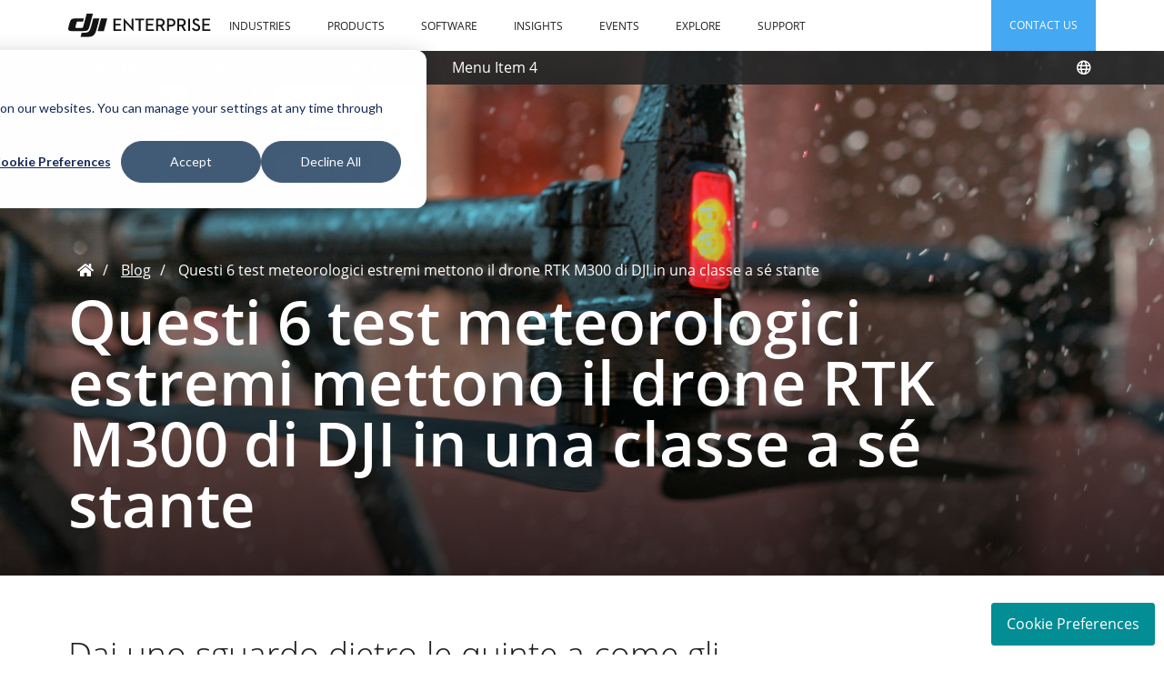

--- FILE ---
content_type: text/html; charset=UTF-8
request_url: https://enterprise-insights.dji.com/it/blog/questi-6-test-meteorologici-estremi-mettono-il-drone-rtk-m300-di-dji-in-una-classe-a-se-stante
body_size: 19488
content:
<!doctype html><!--[if lt IE 7]> <html class="no-js lt-ie9 lt-ie8 lt-ie7" lang="it" > <![endif]--><!--[if IE 7]>    <html class="no-js lt-ie9 lt-ie8" lang="it" >        <![endif]--><!--[if IE 8]>    <html class="no-js lt-ie9" lang="it" >               <![endif]--><!--[if gt IE 8]><!--><html class="no-js" lang="it"><!--<![endif]--><head><script type="application/javascript" id="hs-cookie-banner-scan" data-hs-allowed="true" src="/_hcms/cookie-banner/auto-blocking.js?portalId=5569287&amp;domain=enterprise-insights.dji.com"></script>
    <meta charset="utf-8">
    <meta http-equiv="X-UA-Compatible" content="IE=edge,chrome=1">
    <meta name="author" content="DJI Enterprise">
    <meta name="description" content="Quanto è resistente agli agenti atmosferici l'M300 RTK? Dai un'occhiata alle procedure di test meteorologico di DJI per vedere quanto è resistente agli agenti atmosferici questo drone.">
    <meta name="generator" content="HubSpot">
    <title>Questi 6 test meteorologici estremi mettono il drone RTK M300 di DJI in una classe a sé stante</title>
    <link rel="shortcut icon" href="https://enterprise-insights.dji.com/hubfs/HS%20Logo-1.png">
    
<meta name="viewport" content="width=device-width, initial-scale=1">

    
    <meta property="og:description" content="Quanto è resistente agli agenti atmosferici l'M300 RTK? Dai un'occhiata alle procedure di test meteorologico di DJI per vedere quanto è resistente agli agenti atmosferici questo drone.">
    <meta property="og:title" content="Questi 6 test meteorologici estremi mettono il drone RTK M300 di DJI in una classe a sé stante">
    <meta name="twitter:description" content="Quanto è resistente agli agenti atmosferici l'M300 RTK? Dai un'occhiata alle procedure di test meteorologico di DJI per vedere quanto è resistente agli agenti atmosferici questo drone.">
    <meta name="twitter:title" content="Questi 6 test meteorologici estremi mettono il drone RTK M300 di DJI in una classe a sé stante">

    

    
    <style>
a.cta_button{-moz-box-sizing:content-box !important;-webkit-box-sizing:content-box !important;box-sizing:content-box !important;vertical-align:middle}.hs-breadcrumb-menu{list-style-type:none;margin:0px 0px 0px 0px;padding:0px 0px 0px 0px}.hs-breadcrumb-menu-item{float:left;padding:10px 0px 10px 10px}.hs-breadcrumb-menu-divider:before{content:'›';padding-left:10px}.hs-featured-image-link{border:0}.hs-featured-image{float:right;margin:0 0 20px 20px;max-width:50%}@media (max-width: 568px){.hs-featured-image{float:none;margin:0;width:100%;max-width:100%}}.hs-screen-reader-text{clip:rect(1px, 1px, 1px, 1px);height:1px;overflow:hidden;position:absolute !important;width:1px}
</style>

<link rel="stylesheet" href="/hs/hsstatic/cos-LanguageSwitcher/static-1.336/sass/LanguageSwitcher.css">
<link rel="stylesheet" href="https://enterprise-insights.dji.com/hubfs/hub_generated/module_assets/1/23331927812/1744285178280/module_o2_-_Header_Banner_-_Blog_Post.min.css">
<link rel="stylesheet" href="/hs/hsstatic/AsyncSupport/static-1.501/sass/comments_listing_asset.css">
<link rel="stylesheet" href="https://enterprise-insights.dji.com/hubfs/hub_generated/module_assets/1/23406031156/1744285179306/module_o2_-_Blog_post_-_Recent_Blogs.min.css">
<link rel="stylesheet" href="https://enterprise-insights.dji.com/hubfs/hub_generated/module_assets/1/23406265742/1744285180262/module_o2_-_Accordion_Menu_Row.min.css">
<link rel="stylesheet" href="https://enterprise-insights.dji.com/hubfs/hub_generated/template_assets/1/30840558611/1744240876902/template_magnific-popup.min.css">
<link rel="stylesheet" href="https://enterprise-insights.dji.com/hubfs/hub_generated/module_assets/1/197584656425/1761537747032/module_footer-terms-row.min.css">
    

    
<!--  Added by GoogleAnalytics4 integration -->
<script>
var _hsp = window._hsp = window._hsp || [];
window.dataLayer = window.dataLayer || [];
function gtag(){dataLayer.push(arguments);}

var useGoogleConsentModeV2 = true;
var waitForUpdateMillis = 1000;


if (!window._hsGoogleConsentRunOnce) {
  window._hsGoogleConsentRunOnce = true;

  gtag('consent', 'default', {
    'ad_storage': 'denied',
    'analytics_storage': 'denied',
    'ad_user_data': 'denied',
    'ad_personalization': 'denied',
    'wait_for_update': waitForUpdateMillis
  });

  if (useGoogleConsentModeV2) {
    _hsp.push(['useGoogleConsentModeV2'])
  } else {
    _hsp.push(['addPrivacyConsentListener', function(consent){
      var hasAnalyticsConsent = consent && (consent.allowed || (consent.categories && consent.categories.analytics));
      var hasAdsConsent = consent && (consent.allowed || (consent.categories && consent.categories.advertisement));

      gtag('consent', 'update', {
        'ad_storage': hasAdsConsent ? 'granted' : 'denied',
        'analytics_storage': hasAnalyticsConsent ? 'granted' : 'denied',
        'ad_user_data': hasAdsConsent ? 'granted' : 'denied',
        'ad_personalization': hasAdsConsent ? 'granted' : 'denied'
      });
    }]);
  }
}

gtag('js', new Date());
gtag('set', 'developer_id.dZTQ1Zm', true);
gtag('config', 'G-01N8XBOFR5');
</script>
<script async src="https://www.googletagmanager.com/gtag/js?id=G-01N8XBOFR5"></script>

<!-- /Added by GoogleAnalytics4 integration -->

<!--  Added by GoogleTagManager integration -->
<script>
var _hsp = window._hsp = window._hsp || [];
window.dataLayer = window.dataLayer || [];
function gtag(){dataLayer.push(arguments);}

var useGoogleConsentModeV2 = true;
var waitForUpdateMillis = 1000;



var hsLoadGtm = function loadGtm() {
    if(window._hsGtmLoadOnce) {
      return;
    }

    if (useGoogleConsentModeV2) {

      gtag('set','developer_id.dZTQ1Zm',true);

      gtag('consent', 'default', {
      'ad_storage': 'denied',
      'analytics_storage': 'denied',
      'ad_user_data': 'denied',
      'ad_personalization': 'denied',
      'wait_for_update': waitForUpdateMillis
      });

      _hsp.push(['useGoogleConsentModeV2'])
    }

    (function(w,d,s,l,i){w[l]=w[l]||[];w[l].push({'gtm.start':
    new Date().getTime(),event:'gtm.js'});var f=d.getElementsByTagName(s)[0],
    j=d.createElement(s),dl=l!='dataLayer'?'&l='+l:'';j.async=true;j.src=
    'https://www.googletagmanager.com/gtm.js?id='+i+dl;f.parentNode.insertBefore(j,f);
    })(window,document,'script','dataLayer','GTM-K36ZGNJ');

    window._hsGtmLoadOnce = true;
};

_hsp.push(['addPrivacyConsentListener', function(consent){
  if(consent.allowed || (consent.categories && consent.categories.analytics)){
    hsLoadGtm();
  }
}]);

</script>

<!-- /Added by GoogleTagManager integration -->


<link rel="stylesheet" href="https://pro.fontawesome.com/releases/v5.11.2/css/all.css" integrity="sha384-zrnmn8R8KkWl12rAZFt4yKjxplaDaT7/EUkKm7AovijfrQItFWR7O/JJn4DAa/gx" crossorigin="anonymous">
<meta name="ahrefs-site-verification" content="a558eec6eca6e27af2e93c2be8e0fb52ddb62cfc5d4a4e8c2dd3877629b30962">
<meta name="facebook-domain-verification" content="ovc9jzj5h0n9tw3av4585q2xrc9xe7">



<script>
function deleteCookie(name, domain, path) {
    let expires = "expires=Thu, 01 Jan 1970 00:00:00 GMT";
    let domainStr = domain ? ";domain=" + domain : "";
    let pathStr = path ? ";path=" + path : "";
    document.cookie = name + "=;" + expires + domainStr + pathStr;
}

function clearCookiesByName(name) {
    const hostname = window.location.hostname;
    const parts = hostname.split('.');
    const currentPath = window.location.pathname;

    const paths = ['/', currentPath];
    
    if (currentPath.length > 1) {
        let pathParts = currentPath.split('/');
        for (let i = pathParts.length - 1; i > 1; i--) {
            paths.push(pathParts.slice(0, i).join('/'));
        }
    }

    const domains = [
        hostname, 
        '.' + hostname 
    ];
    
    if (parts.length >= 2) {
        let baseDomain = parts.slice(-2).join('.'); 
        domains.push(baseDomain);
        domains.push('.' + baseDomain); 
    }

    for (const d of domains) {
        for (const p of paths) {
            deleteCookie(name, d, p);
        }
    }
    deleteCookie(name, null, null);
}

function clearAllGaCookies() {
    clearCookiesByName('_ga');
    clearCookiesByName('_gid');
    clearCookiesByName('_gat');
    clearCookiesByName('_gcl_au');

    document.cookie.split(';').forEach(function(cookie) {
        let cookieName = cookie.split('=')[0].trim();
        if (cookieName.startsWith('_ga_')) {
            clearCookiesByName(cookieName);
            console.log('Deleted GA4 cookie: ' + cookieName);
        }
    });
}

window._hsq = window._hsq || [];
_hsq.push(['addPrivacyConsentListener', function(consent) {
  if (!consent || !consent.categories) {
      return;
  }

  if (consent.categories.analytics === false) {
    if (typeof gtag === 'function') {
        gtag('consent', 'update', {
            'analytics_storage': 'denied',
            'ad_storage': 'denied'
        });
        console.log('Google Analytics consent revoked via gtag().');
    }

    setTimeout(function() {
        clearAllGaCookies();
    }, 500); 

  } else if (consent.categories.analytics === true) {
      console.log('Analytics consent given. Loading new GA ID.');
      
      if (typeof gtag === 'function') {
          gtag('config', 'G-G2HSV0QEYH');
      }

  }

  if(consent.categories.advertisement === true){
  	_linkedin_partner_id = "3724596";
    window._linkedin_data_partner_ids = window._linkedin_data_partner_ids || [];
    window._linkedin_data_partner_ids.push(_linkedin_partner_id);
	(function(l) {
      if (!l){window.lintrk = function(a,b){window.lintrk.q.push([a,b])};
              window.lintrk.q=[]}
      var s = document.getElementsByTagName("script")[0];
      var b = document.createElement("script");
      b.type = "text/javascript";b.async = true;
      b.src = "https://snap.licdn.com/li.lms-analytics/insight.min.js";
      s.parentNode.insertBefore(b, s);})(window.lintrk);
    
    const noscriptLinkedin = document.createElement('noscript');
    noscriptLinkedin.innerHTML = `
      <img height="1" width="1" style="display:none;" alt="" src="https://px.ads.linkedin.com/collect/?pid=3724596&fmt=gif" />
    `;
    document.body.appendChild(noscriptLinkedin);

    !function(f,b,e,v,n,t,s)
    {if(f.fbq)return;n=f.fbq=function(){n.callMethod?
    n.callMethod.apply(n,arguments):n.queue.push(arguments)};
    if(!f._fbq)f._fbq=n;n.push=n;n.loaded=!0;n.version='2.0';
    n.queue=[];t=b.createElement(e);t.async=!0;
    t.src=v;s=b.getElementsByTagName(e)[0];
    s.parentNode.insertBefore(t,s)}(window, document,'script',
    'https://connect.facebook.net/en_US/fbevents.js');
    fbq('init', '257432173102679');
    fbq('track', 'PageView');
	
    const noscriptFB = document.createElement('noscript');
    noscriptFB.innerHTML = `
      <img height="1" width="1" style="display:none;" alt="" src="https://www.facebook.com/tr?id=257432173102679&ev=PageView&noscript=1" />
    `;
    document.body.appendChild(noscriptFB);

  } else if (consent.categories.advertisement === false) {
    
    if (typeof fbq === 'function') {
        fbq('consent', 'revoke');
        console.log('Facebook Pixel consent revoked.');
    }

    clearCookiesByName('_fbp');
    clearCookiesByName('_fbc');
    clearCookiesByName('li_sugr');
    clearCookiesByName('li_lms');
    clearCookiesByName('lidc');
    clearCookiesByName('bcookie');
    clearCookiesByName('bscookie');

    document.querySelectorAll('script[src*="snap.licdn.com/li.lms-analytics/insight.min.js"]').forEach(script => {
      script.remove();
    });

    document.querySelectorAll('img[src*="px.ads.linkedin.com"]').forEach(img => {
      img.remove();
    });

    document.querySelectorAll('script[src*="connect.facebook.net"], script[src*="facebook.com/tr"], script[src*="fbcdn.net"]').forEach(script => {
      script.remove();
    });

    document.querySelectorAll('img[src*="facebook.com/tr"], img[src*="facebook.com/pixel"]').forEach(img => {
      img.remove();
    });

    document.querySelectorAll('noscript').forEach(noscript => {
      if (noscript.innerHTML.includes('px.ads.linkedin.com') ||
          noscript.innerHTML.includes('facebook.com/tr')) {
        noscript.remove();
      }
    });
  }
  
}]);
</script>
<link rel="amphtml" href="https://enterprise-insights.dji.com/it/blog/questi-6-test-meteorologici-estremi-mettono-il-drone-rtk-m300-di-dji-in-una-classe-a-se-stante?hs_amp=true">

<meta property="og:image" content="https://enterprise-insights.dji.com/hubfs/5%20Splash%20testing%20IPX4%20of%20the%20M300%20RTK.gif">
<meta property="og:image:width" content="480">
<meta property="og:image:height" content="270">

<meta name="twitter:image" content="https://enterprise-insights.dji.com/hubfs/5%20Splash%20testing%20IPX4%20of%20the%20M300%20RTK.gif">


<meta property="og:url" content="https://enterprise-insights.dji.com/it/blog/questi-6-test-meteorologici-estremi-mettono-il-drone-rtk-m300-di-dji-in-una-classe-a-se-stante">
<meta name="twitter:card" content="summary_large_image">

<link rel="canonical" href="https://enterprise-insights.dji.com/it/blog/questi-6-test-meteorologici-estremi-mettono-il-drone-rtk-m300-di-dji-in-una-classe-a-se-stante">

<meta property="og:type" content="article">
<link rel="alternate" type="application/rss+xml" href="https://enterprise-insights.dji.com/it/blog/rss.xml">
<meta name="twitter:domain" content="enterprise-insights.dji.com">
<script src="//platform.linkedin.com/in.js" type="text/javascript">
    lang: it_IT
</script>

<meta http-equiv="content-language" content="it">
<link rel="alternate" hreflang="de" href="https://enterprise-insights.dji.com/de/blog/6-extreme-wettertests-und-die-einzigartige-dji-m300-rtk">
<link rel="alternate" hreflang="en" href="https://enterprise-insights.dji.com/blog/m300-rtk-hardcore-weather-resistance">
<link rel="alternate" hreflang="es" href="https://enterprise-insights.dji.com/es/blog/m300-pruebas-resistencia-a-la-intemperie">
<link rel="alternate" hreflang="fr" href="https://enterprise-insights.dji.com/fr/blog/ces-6-tests-en-conditions-meteorologiques-extremes-placent-la-m300-rtk-de-dji-dans-une-toute-autre-categorie">
<link rel="alternate" hreflang="it" href="https://enterprise-insights.dji.com/it/blog/questi-6-test-meteorologici-estremi-mettono-il-drone-rtk-m300-di-dji-in-una-classe-a-se-stante">
<link rel="alternate" hreflang="ru" href="https://enterprise-insights.dji.com/ru/blog/m300-rtk-hardcore-weather-resistance">
<link rel="stylesheet" href="//7052064.fs1.hubspotusercontent-na1.net/hubfs/7052064/hub_generated/template_assets/DEFAULT_ASSET/1767723259071/template_layout.min.css">


<link rel="stylesheet" href="https://enterprise-insights.dji.com/hubfs/hub_generated/template_assets/1/20568154341/1761537881107/template_o2_-_main.min.css">
<link rel="stylesheet" href="https://enterprise-insights.dji.com/hubfs/hub_generated/template_assets/1/23331906336/1744240862511/template_o2_-_Blog_Post.min.css">




</head>
<body class="   hs-content-id-42824494127 hs-blog-post hs-blog-id-36833627807" style="">
<!--  Added by GoogleTagManager integration -->
<noscript><iframe src="https://www.googletagmanager.com/ns.html?id=GTM-K36ZGNJ" height="0" width="0" style="display:none;visibility:hidden"></iframe></noscript>

<!-- /Added by GoogleTagManager integration -->

    <div class="header-container-wrapper">
    <div class="header-container container-fluid">

<div class="row-fluid-wrapper row-depth-1 row-number-1 ">
<div class="row-fluid ">
<div class="span12 widget-span widget-type-custom_widget " style="" data-widget-type="custom_widget" data-x="0" data-w="12">
<div id="hs_cos_wrapper_module_158373600390360" class="hs_cos_wrapper hs_cos_wrapper_widget hs_cos_wrapper_type_module" style="" data-hs-cos-general-type="widget" data-hs-cos-type="module"></div>

</div><!--end widget-span -->
</div><!--end row-->
</div><!--end row-wrapper -->

<div class="row-fluid-wrapper row-depth-1 row-number-2 ">
<div class="row-fluid ">
<div class="span12 widget-span widget-type-global_group " style="" data-widget-type="global_group" data-x="0" data-w="12">
<div class="" data-global-widget-path="generated_global_groups/20542332420.html"><div class="row-fluid-wrapper row-depth-1 row-number-1 ">
<div class="row-fluid ">
<div id="header-wrapper" class="span12 widget-span widget-type-cell " style="" data-widget-type="cell" data-x="0" data-w="12">

<div class="row-fluid-wrapper row-depth-1 row-number-2 ">
<div class="row-fluid ">
<div class="span12 widget-span widget-type-cell header-top-container" style="" data-widget-type="cell" data-x="0" data-w="12">

<div class="row-fluid-wrapper row-depth-1 row-number-3 ">
<div class="row-fluid ">
<div class="span12 widget-span widget-type-cell page-center" style="" data-widget-type="cell" data-x="0" data-w="12">

<div class="row-fluid-wrapper row-depth-1 row-number-4 ">
<div class="row-fluid ">
<div class="span12 widget-span widget-type-custom_widget " style="" data-widget-type="custom_widget" data-x="0" data-w="12">
<div id="hs_cos_wrapper_module_157603148711127" class="hs_cos_wrapper hs_cos_wrapper_widget hs_cos_wrapper_type_module" style="" data-hs-cos-general-type="widget" data-hs-cos-type="module"><div class="header-top-inner-container">
<div class="logo">
<a href="https://enterprise.dji.com/" id="hs-link-my_logo" style="border-width:0px;border:0px;"><img src="https://enterprise-insights.dji.com/hubfs/img/logo.svg" class="hs-image-widget " height="24" style="height: auto;width:182px;border-width:0px;border:0px;" width="182" alt="DJI Enterprise" title="DJI Enterprise"></a>
</div>
<div class="primary-nav-container">
<div id="hs_menu_wrapper_main_menu" class="hs-menu-wrapper active-branch flyouts hs-menu-flow-horizontal" role="navigation" data-sitemap-name="Main Menu" data-menu-id="8057460161" aria-label="Navigation Menu">
<ul role="menu">
<li class="hs-menu-item hs-menu-depth-1 hs-item-has-children" role="none"><a href="javascript:;" aria-haspopup="true" aria-expanded="false" role="menuitem">Industries</a>
<ul role="menu" class="hs-menu-children-wrapper">
<li class="hs-menu-item hs-menu-depth-2" role="none"><a href="https://enterprise.dji.com/public-safety?site=insights&amp;from=nav" role="menuitem">Public Safety</a></li>
<li class="hs-menu-item hs-menu-depth-2" role="none"><a href="https://enterprise.dji.com/geospatial?site=insights&amp;from=nav" role="menuitem">Geospatial</a></li>
<li class="hs-menu-item hs-menu-depth-2" role="none"><a href="https://enterprise.dji.com/inspection?site=insights&amp;from=nav" role="menuitem">Inspection</a></li>
</ul></li>
<li class="hs-menu-item hs-menu-depth-1 hs-item-has-children" role="none"><a href="https://www.dji.com/products/enterprise?site=insights&amp;from=nav" aria-haspopup="true" aria-expanded="false" role="menuitem">Products</a>
<ul role="menu" class="hs-menu-children-wrapper">
<li class="hs-menu-item hs-menu-depth-2" role="none"><a href="https://www.dji.com/products/enterprise?site=insights&amp;from=nav#drones" role="menuitem">Drones</a></li>
<li class="hs-menu-item hs-menu-depth-2" role="none"><a href="https://www.dji.com/products/enterprise?site=insights&amp;from=nav#payloads" role="menuitem">Payloads</a></li>
<li class="hs-menu-item hs-menu-depth-2" role="none"><a href="https://www.dji.com/products/enterprise?site=insights&amp;from=nav#enterprise-accessories" role="menuitem">Accessories</a></li>
<li class="hs-menu-item hs-menu-depth-2" role="none"><a href="https://www.dji.com/aeroscope?site=insights&amp;from=nav" role="menuitem">Drone Detection Systems</a></li>
</ul></li>
<li class="hs-menu-item hs-menu-depth-1 hs-item-has-children" role="none"><a href="https://www.dji.com/products/enterprise?site=insights&amp;from=nav#software" aria-haspopup="true" aria-expanded="false" role="menuitem">Software</a>
<ul role="menu" class="hs-menu-children-wrapper">
<li class="hs-menu-item hs-menu-depth-2" role="none"><a href="https://www.dji.com/dji-terra?site=insights&amp;from=nav" role="menuitem">DJI Terra</a></li>
<li class="hs-menu-item hs-menu-depth-2" role="none"><a href="https://www.dji.com/flighthub?site=insights&amp;from=nav" role="menuitem">FlightHub</a></li>
<li class="hs-menu-item hs-menu-depth-2" role="none"><a href="https://www.dji.com/simulator?site=insights&amp;from=nav" role="menuitem">Enterprise Flight Simulator</a></li>
<li class="hs-menu-item hs-menu-depth-2" role="none"><a href="https://www.dji.com/ground-station-pro?site=insights&amp;from=nav" role="menuitem">GS Pro</a></li>
</ul></li>
<li class="hs-menu-item hs-menu-depth-1 hs-item-has-children" role="none"><a href="javascript:;" aria-haspopup="true" aria-expanded="false" role="menuitem">Insights</a>
<ul role="menu" class="hs-menu-children-wrapper">
<li class="hs-menu-item hs-menu-depth-2" role="none"><a href="https://enterprise-insights.dji.com/blog" role="menuitem">Blog</a></li>
<li class="hs-menu-item hs-menu-depth-2" role="none"><a href="https://enterprise-insights.dji.com/user-stories" role="menuitem">User Stories</a></li>
<li class="hs-menu-item hs-menu-depth-2" role="none"><a href="https://enterprise-insights.dji.com/learning-center" role="menuitem">Learning Center</a></li>
</ul></li>
<li class="hs-menu-item hs-menu-depth-1" role="none"><a href="https://enterprise-insights.dji.com/dji-enterprise-events?site=insights&amp;from=nav" role="menuitem">Events</a></li>
<li class="hs-menu-item hs-menu-depth-1 hs-item-has-children" role="none"><a href="javascript:;" aria-haspopup="true" aria-expanded="false" role="menuitem">Explore</a>
<ul role="menu" class="hs-menu-children-wrapper">
<li class="hs-menu-item hs-menu-depth-2" role="none"><a href="https://enterprise.dji.com/ecosystem?site=insights&amp;from=nav" role="menuitem">Ecosystem</a></li>
<li class="hs-menu-item hs-menu-depth-2" role="none"><a href="https://enterprise.dji.com/news?site=insights&amp;from=nav" role="menuitem">News</a></li>
<li class="hs-menu-item hs-menu-depth-2" role="none"><a href="https://developer.dji.com/?site=insights&amp;from=nav" role="menuitem">DJI Developer</a></li>
<li class="hs-menu-item hs-menu-depth-2" role="none"><a href="https://enterprise.dji.com/resources?site=insights&amp;from=nav" role="menuitem">Resources</a></li>
</ul></li>
<li class="hs-menu-item hs-menu-depth-1 hs-item-has-children" role="none"><a href="javascript:;" aria-haspopup="true" aria-expanded="false" role="menuitem">Support</a>
<ul role="menu" class="hs-menu-children-wrapper">
<li class="hs-menu-item hs-menu-depth-2" role="none"><a href="https://enterprise.dji.com/enterprise-shield?site=insights&amp;from=nav" role="menuitem">Enterprise Shield</a></li>
<li class="hs-menu-item hs-menu-depth-2" role="none"><a href="https://www.dji.com/where-to-buy/enterprise-dealers?site=insights&amp;from=nav" role="menuitem">Find a Dealer</a></li>
<li class="hs-menu-item hs-menu-depth-2" role="none"><a href="https://www.dji.com/flysafe?site=insights&amp;from=nav" role="menuitem">FlySafe</a></li>
<li class="hs-menu-item hs-menu-depth-2" role="none"><a href="https://www.uastc.com/us/?site=insights&amp;from=nav" role="menuitem">UTC Training</a></li>
</ul></li>
</ul>
</div>
<div class="language-switcher-container it">
<div class="lang_switcher_class">
<div class="globe_class" onclick="">
<ul class="lang_list_class">
<li>
<a class="lang_switcher_link" data-language="it" lang="it" href="https://enterprise-insights.dji.com/it/blog/questi-6-test-meteorologici-estremi-mettono-il-drone-rtk-m300-di-dji-in-una-classe-a-se-stante">Italiano</a>
</li>
<li>
<a class="lang_switcher_link" data-language="de" lang="de" href="https://enterprise-insights.dji.com/de/blog/6-extreme-wettertests-und-die-einzigartige-dji-m300-rtk">Deutsch</a>
</li>
<li>
<a class="lang_switcher_link" data-language="en" lang="en" href="https://enterprise-insights.dji.com/blog/m300-rtk-hardcore-weather-resistance">English</a>
</li>
<li>
<a class="lang_switcher_link" data-language="es" lang="es" href="https://enterprise-insights.dji.com/es/blog/m300-pruebas-resistencia-a-la-intemperie">Español</a>
</li>
<li>
<a class="lang_switcher_link" data-language="fr" lang="fr" href="https://enterprise-insights.dji.com/fr/blog/ces-6-tests-en-conditions-meteorologiques-extremes-placent-la-m300-rtk-de-dji-dans-une-toute-autre-categorie">Français</a>
</li>
<li>
<a class="lang_switcher_link" data-language="ru" lang="ru" href="https://enterprise-insights.dji.com/ru/blog/m300-rtk-hardcore-weather-resistance">Русский</a>
</li>
</ul>
</div>
</div>
</div>
<!--HubSpot Call-to-Action Code --><span class="hs-cta-wrapper" id="hs-cta-wrapper-d4b2d0a1-8dc6-4ce9-aced-aff4647e25a9"><span class="hs-cta-node hs-cta-d4b2d0a1-8dc6-4ce9-aced-aff4647e25a9" id="hs-cta-d4b2d0a1-8dc6-4ce9-aced-aff4647e25a9"><!--[if lte IE 8]><div id="hs-cta-ie-element"></div><![endif]--><a href="https://cta-redirect.hubspot.com/cta/redirect/5569287/d4b2d0a1-8dc6-4ce9-aced-aff4647e25a9"><img class="hs-cta-img" id="hs-cta-img-d4b2d0a1-8dc6-4ce9-aced-aff4647e25a9" style="border-width:0px;" src="https://no-cache.hubspot.com/cta/default/5569287/d4b2d0a1-8dc6-4ce9-aced-aff4647e25a9.png" alt="Contact Us"></a></span><script charset="utf-8" src="/hs/cta/cta/current.js"></script><script type="text/javascript"> hbspt.cta._relativeUrls=true;hbspt.cta.load(5569287, 'd4b2d0a1-8dc6-4ce9-aced-aff4647e25a9', {"useNewLoader":"true","region":"na1"}); </script></span><!-- end HubSpot Call-to-Action Code -->
</div>
<div id="nav-icon">
<span></span>
<span></span>
<span></span>
</div>
</div></div>

</div><!--end widget-span -->
</div><!--end row-->
</div><!--end row-wrapper -->

</div><!--end widget-span -->
</div><!--end row-->
</div><!--end row-wrapper -->

</div><!--end widget-span -->
</div><!--end row-->
</div><!--end row-wrapper -->

<div class="row-fluid-wrapper row-depth-1 row-number-5 ">
<div class="row-fluid ">
<div class="span12 widget-span widget-type-custom_widget progress-bar" style="" data-widget-type="custom_widget" data-x="0" data-w="12">
<div id="hs_cos_wrapper_module_1576046739570662" class="hs_cos_wrapper hs_cos_wrapper_widget hs_cos_wrapper_type_module" style="" data-hs-cos-general-type="widget" data-hs-cos-type="module"><div id="progress-bar"></div>
<script>
document.addEventListener("DOMContentLoaded", function(event) {
// Your code to run since DOM is loaded and ready
$("#progress-bar").onscroll('#progress-bar', {
backgroundColor:'#08a9f9',
height:'5px',
containerId: 'main-content-container'
//position:'fixed'
});
});
</script></div>

</div><!--end widget-span -->
</div><!--end row-->
</div><!--end row-wrapper -->

<div class="row-fluid-wrapper row-depth-1 row-number-6 ">
<div class="row-fluid ">
<div class="span12 widget-span widget-type-custom_widget " style="" data-widget-type="custom_widget" data-x="0" data-w="12">
<div id="hs_cos_wrapper_module_1657010110956130" class="hs_cos_wrapper hs_cos_wrapper_widget hs_cos_wrapper_type_module" style="" data-hs-cos-general-type="widget" data-hs-cos-type="module">
<div class="subheader-nav-container">
  <div class="row-fluid">
    <div class="page-center span12">
      <div class="subheader-nav-inner-container">
        <div class="hs-menu-wrapper active-branch hs-menu-flow-horizontal" role="navigation" data-sitemap-name="default_horizontal_menu_html">
    <ul>
        <li class="hs-menu-item hs-menu-depth-1 hs-item-has-children">
            <a href="#">Menu Item 1</a>
            <ul class="hs-menu-children-wrapper">
                <li class="hs-menu-item hs-menu-depth-2 hs-item-has-children">
                    <a href="#">Sub-menu Item 1</a>
                    <ul class="hs-menu-children-wrapper">
                        <li class="hs-menu-item hs-menu-depth-3">
                            <a href="#">Another Item</a>
                        </li>
                    </ul>
                </li>
                <li class="hs-menu-item hs-menu-depth-2">
                    <a href="#">Sub-menu Item 2</a>
                </li>
          </ul>
        </li>
        <li class="hs-menu-item hs-menu-depth-1 hs-item-has-children">
            <a href="#">Menu Item 2</a>
            <ul class="hs-menu-children-wrapper">
                <li class="hs-menu-item hs-menu-depth-2">
                    <a href="#">Yet Another Item</a>
                </li>
          </ul>
        </li>
        <li class="hs-menu-item hs-menu-depth-1">
            <a href="#">Menu Item 3</a>
        </li>
        <li class="hs-menu-item hs-menu-depth-1">
            <a href="#">Menu Item 4</a>
        </li>
    </ul>
</div>

        
          <div class="language-switcher-container">
            <div class="lang_switcher_class">
   <div class="globe_class" onclick="">
       <ul class="lang_list_class">
           <li>
               <a class="lang_switcher_link" data-language="it" lang="it" href="https://enterprise-insights.dji.com/it/blog/questi-6-test-meteorologici-estremi-mettono-il-drone-rtk-m300-di-dji-in-una-classe-a-se-stante">Italiano</a>
           </li>
           <li>
               <a class="lang_switcher_link" data-language="de" lang="de" href="https://enterprise-insights.dji.com/de/blog/6-extreme-wettertests-und-die-einzigartige-dji-m300-rtk">Deutsch</a>
           </li>
           <li>
               <a class="lang_switcher_link" data-language="en" lang="en" href="https://enterprise-insights.dji.com/blog/m300-rtk-hardcore-weather-resistance">English</a>
           </li>
           <li>
               <a class="lang_switcher_link" data-language="es" lang="es" href="https://enterprise-insights.dji.com/es/blog/m300-pruebas-resistencia-a-la-intemperie">Español</a>
           </li>
           <li>
               <a class="lang_switcher_link" data-language="fr" lang="fr" href="https://enterprise-insights.dji.com/fr/blog/ces-6-tests-en-conditions-meteorologiques-extremes-placent-la-m300-rtk-de-dji-dans-une-toute-autre-categorie">Français</a>
           </li>
           <li>
               <a class="lang_switcher_link" data-language="ru" lang="ru" href="https://enterprise-insights.dji.com/ru/blog/m300-rtk-hardcore-weather-resistance">Русский</a>
           </li>
       </ul>
   </div>
</div>
          </div>
        
      </div>
    </div>
  </div>
</div>
</div>

</div><!--end widget-span -->
</div><!--end row-->
</div><!--end row-wrapper -->

</div><!--end widget-span -->
</div><!--end row-->
</div><!--end row-wrapper -->
</div>
</div><!--end widget-span -->
</div><!--end row-->
</div><!--end row-wrapper -->

    </div><!--end header -->
</div><!--end header wrapper -->

<div class="body-container-wrapper">
    <div class="body-container container-fluid">

<div class="row-fluid-wrapper row-depth-1 row-number-1 ">
<div class="row-fluid ">
<div class="span12 widget-span widget-type-custom_widget " style="" data-widget-type="custom_widget" data-x="0" data-w="12">
<div id="hs_cos_wrapper_module_1576049276367357" class="hs_cos_wrapper hs_cos_wrapper_widget hs_cos_wrapper_type_module" style="" data-hs-cos-general-type="widget" data-hs-cos-type="module"><div id="header-banner">
  <div id="header-banner-content">
    <div class="row-fluid">
      <div class="span12 page-center">
        <div id="hs-breadcrumb-menu-wrapper" role="navigation">
          <ul class="hs-breadcrumb-menu">
            <li class="hs-breadcrumb-menu-item first-crumb"><a href="https://enterprise.dji.com" class="hs-breadcrumb-label"><i class="fas fa-home"></i></a><span class="hs-breadcrumb-menu-divider"></span></li>
            <li class="hs-breadcrumb-menu-item"><a href="https://enterprise-insights.dji.com/it/blog" class="hs-breadcrumb-label">Blog</a><span class="hs-breadcrumb-menu-divider"></span></li>
            <li class="hs-breadcrumb-menu-item last-crumb"><span class="hs-breadcrumb-label"><span data-hs-cos-general-type="meta_field" data-hs-cos-type="text"><span id="hs_cos_wrapper_name" class="hs_cos_wrapper hs_cos_wrapper_meta_field hs_cos_wrapper_type_text" style="" data-hs-cos-general-type="meta_field" data-hs-cos-type="text">Questi 6 test meteorologici estremi mettono il drone RTK M300 di DJI in una classe a sé stante</span></span></span></li>
          </ul>
          <div class="clear"></div>
        </div>
        <h1 class="margin-t0"><span id="hs_cos_wrapper_name" class="hs_cos_wrapper hs_cos_wrapper_meta_field hs_cos_wrapper_type_text" style="" data-hs-cos-general-type="meta_field" data-hs-cos-type="text">Questi 6 test meteorologici estremi mettono il drone RTK M300 di DJI in una classe a sé stante</span></h1>
      </div>
    </div>
  </div>
</div>
<style>
  
    
    
    
    
  
  #header-banner{
    
      background-image: url(https://enterprise-insights.dji.com/hubfs/vertical%20generic%20header%20images/Weather%20Resistant%20Banner.png);
    
    background-position: 0% 0%;
  }
  
  @media (max-width: 768px) {
    #header-banner{
      background-image: url(https://enterprise-insights.dji.com/hubfs/vertical%20generic%20header%20images/Weather%20Resistant%20Banner.png);
    }
  }
</style></div>

</div><!--end widget-span -->
</div><!--end row-->
</div><!--end row-wrapper -->

<div class="row-fluid-wrapper row-depth-1 row-number-2 ">
<div class="row-fluid ">
<div class="span12 widget-span widget-type-cell page-section" style="" data-widget-type="cell" data-x="0" data-w="12">

<div class="row-fluid-wrapper row-depth-1 row-number-3 ">
<div class="row-fluid ">
<div class="span12 widget-span widget-type-cell page-center" style="" data-widget-type="cell" data-x="0" data-w="12">

<div class="row-fluid-wrapper row-depth-1 row-number-4 ">
<div class="row-fluid ">
<div class="span9 widget-span widget-type-cell " style="" data-widget-type="cell" data-x="0" data-w="9">

<div class="row-fluid-wrapper row-depth-1 row-number-5 ">
<div class="row-fluid ">
<div class="span12 widget-span widget-type-custom_widget " style="" data-widget-type="custom_widget" data-x="0" data-w="12">
<div id="hs_cos_wrapper_module_157605235206927" class="hs_cos_wrapper hs_cos_wrapper_widget hs_cos_wrapper_type_module" style="" data-hs-cos-general-type="widget" data-hs-cos-type="module">
<h2 class="selectable-header margin-t0 h3">Dai uno sguardo dietro le quinte a come gli ingegneri DJI mettono alla prova i loro prodotti</h2>
</div>

</div><!--end widget-span -->
</div><!--end row-->
</div><!--end row-wrapper -->

<div class="row-fluid-wrapper row-depth-1 row-number-6 ">
<div class="row-fluid ">
<div id="main-content-container" class="span12 widget-span widget-type-cell " style="" data-widget-type="cell" data-x="0" data-w="12">

<div class="row-fluid-wrapper row-depth-2 row-number-1 ">
<div class="row-fluid ">
<div class="span12 widget-span widget-type-custom_widget " style="" data-widget-type="custom_widget" data-x="0" data-w="12">
<div id="hs_cos_wrapper_module_1576046609947627" class="hs_cos_wrapper hs_cos_wrapper_widget hs_cos_wrapper_type_module widget-type-blog_content" style="" data-hs-cos-general-type="widget" data-hs-cos-type="module">
    <div class="blog-section">
<div class="blog-post-wrapper cell-wrapper">
<div class="blog-section">
<div class="blog-post-wrapper cell-wrapper">
<div class="section post-header">
<div id="hubspot-author_data" class="hubspot-editable" data-hubspot-form-id="author_data" data-hubspot-name="Blog Author">
<span class="hs-author-label">By </span>
<span class="hs-author-avatar"> 
<img src="https://enterprise-insights.dji.com/hs-fs/hubfs/DJI%20Ent%20headshot.png?width=12&amp;name=DJI%20Ent%20headshot.png" alt="DJI Enterprise" class="lazyload" width="12" style="width: 100%;" data-src="https://cdn2.hubspot.net/hub/5569287/hubfs/DJI%20Ent%20headshot.png?width=50" data-srcset="https://cdn2.hubspot.net/hub/5569287/hubfs/DJI%20Ent%20headshot.png?width=50 50w" srcset="https://enterprise-insights.dji.com/hs-fs/hubfs/DJI%20Ent%20headshot.png?width=6&amp;name=DJI%20Ent%20headshot.png 6w, https://enterprise-insights.dji.com/hs-fs/hubfs/DJI%20Ent%20headshot.png?width=12&amp;name=DJI%20Ent%20headshot.png 12w, https://enterprise-insights.dji.com/hs-fs/hubfs/DJI%20Ent%20headshot.png?width=18&amp;name=DJI%20Ent%20headshot.png 18w, https://enterprise-insights.dji.com/hs-fs/hubfs/DJI%20Ent%20headshot.png?width=24&amp;name=DJI%20Ent%20headshot.png 24w, https://enterprise-insights.dji.com/hs-fs/hubfs/DJI%20Ent%20headshot.png?width=30&amp;name=DJI%20Ent%20headshot.png 30w, https://enterprise-insights.dji.com/hs-fs/hubfs/DJI%20Ent%20headshot.png?width=36&amp;name=DJI%20Ent%20headshot.png 36w" sizes="(max-width: 12px) 100vw, 12px">
</span>
<a class="author-link" href="https://enterprise-insights.dji.com/it/blog/author/dji-enterprise"> DJI Enterprise</a>
<br>
<strong>giugno 20, 2021</strong>
</div>
</div>
<div class="section post-body">
<span id="hs_cos_wrapper_post_body" class="hs_cos_wrapper hs_cos_wrapper_meta_field hs_cos_wrapper_type_rich_text" style="" data-hs-cos-general-type="meta_field" data-hs-cos-type="rich_text"><p>Benvenuto nel peggior incubo di un drone: Il laboratorio di durabilità di DJI. In questo avanzato laboratorio di test UAV, un gruppo di ingegneri e tecnici guida il Matrice 300 RTK attraverso una serie di prove per assicurarsi che sia pronto per l'azione anche negli ambienti e nelle condizioni più difficili.</p>
<!--more-->
<p style="text-align: center;"><img src="https://enterprise-insights.dji.com/hs-fs/hubfs/1%20Flight%20testing%20of%20the%20M300%20RTK%20in%20the%20rain.gif?width=840&amp;name=1%20Flight%20testing%20of%20the%20M300%20RTK%20in%20the%20rain.gif" alt="Flight testing of the M300 RTK in the rain" width="840" style="width: 840px;" srcset="https://enterprise-insights.dji.com/hs-fs/hubfs/1%20Flight%20testing%20of%20the%20M300%20RTK%20in%20the%20rain.gif?width=420&amp;name=1%20Flight%20testing%20of%20the%20M300%20RTK%20in%20the%20rain.gif 420w, https://enterprise-insights.dji.com/hs-fs/hubfs/1%20Flight%20testing%20of%20the%20M300%20RTK%20in%20the%20rain.gif?width=840&amp;name=1%20Flight%20testing%20of%20the%20M300%20RTK%20in%20the%20rain.gif 840w, https://enterprise-insights.dji.com/hs-fs/hubfs/1%20Flight%20testing%20of%20the%20M300%20RTK%20in%20the%20rain.gif?width=1260&amp;name=1%20Flight%20testing%20of%20the%20M300%20RTK%20in%20the%20rain.gif 1260w, https://enterprise-insights.dji.com/hs-fs/hubfs/1%20Flight%20testing%20of%20the%20M300%20RTK%20in%20the%20rain.gif?width=1680&amp;name=1%20Flight%20testing%20of%20the%20M300%20RTK%20in%20the%20rain.gif 1680w, https://enterprise-insights.dji.com/hs-fs/hubfs/1%20Flight%20testing%20of%20the%20M300%20RTK%20in%20the%20rain.gif?width=2100&amp;name=1%20Flight%20testing%20of%20the%20M300%20RTK%20in%20the%20rain.gif 2100w, https://enterprise-insights.dji.com/hs-fs/hubfs/1%20Flight%20testing%20of%20the%20M300%20RTK%20in%20the%20rain.gif?width=2520&amp;name=1%20Flight%20testing%20of%20the%20M300%20RTK%20in%20the%20rain.gif 2520w" sizes="(max-width: 840px) 100vw, 840px"><br>Test di volo dell'M300 RTK sotto la pioggia</p>
<p>Il soggetto del test di oggi: il Matrice 300 (M300) RTK.&nbsp;</p>
<p>In quanto prodotto di classe enterprise, l'M300 RTK dovrebbe fare molto di più dei normali veicoli aerei senza pilota (UAV). Questo perché i clienti si affidano abitualmente all'M300 RTK per operazioni rigorose come ricerca e salvataggio, ispezione, mappatura e altro, ambienti a volte estremamente impegnativi. A causa degli elevati standard dei nostri clienti, l'M300 RTK deve essere in grado di funzionare in modo efficace, affidabile e sicuro in una varietà di situazioni meteorologiche avverse.&nbsp;</p>
<p>Clicca <a href="https://enterprise-insights.dji.com/blog/matrice-300-top-9-features?hsLang=it" style="color: #954f72;"><span>qui</span></a> per saperne di più sulle robuste funzionalità dell'M300 RTK.&nbsp;</p>
<p>Nel laboratorio di durabilità di DJI, gli ingegneri sottopongono l'M300 RTK alle seguenti sei simulazioni per valutarne l'affidabilità durante la costrizione. Durante il programma di test, gli ingegneri osservano attentamente come le condizioni estreme e l'umidità influenzano i motori e i rotori del drone, la velocità elettrica e i controller di volo, nonché la stabilità e l'affidabilità del volo.</p>
<h3>Come si è comportato l'M300 RTK nelle simulazioni di condizioni meteorologiche estreme</h3>
<h4>Stage 1: Variazione del test di temperatura</h4>
<p>Il primo round in cui l'M300 RTK subisce tipicamente è il test della temperatura calda e fredda, progettato per vedere quanto bene funziona il drone a temperature variabili. Con clienti di tutto il mondo che volano con l'M300 RTK in molte regioni e con climi variabili, è importante che le temperature estreme non rendano l'M300 RTK inutilizzabile. Temperature fino a 50°C non disturberanno l'M300 RTK, mentre le batterie intelligenti autoriscaldanti possono consentire operazioni sicure fino a -20°C.&nbsp;</p>
<h4>Stage 2: Test di resistenza al vento</h4>
<p>I venti forti possono far cadere un UAV fuori dal suo percorso e, nel peggiore dei casi, farlo schiantare. Per questo motivo, gli ingegneri DJI si rivolgono alla galleria del vento per studiare e migliorare le prestazioni degli UAV in condizioni ventilate. L'M300 RTK è dotato di potenti motori che gli consentono di salire fino a 6 m/s, volare fino a 23 m/s e gestire velocità del vento fino a 15 m/s o 33,5 mph.&nbsp;</p>
<p style="text-align: center;"><img src="https://enterprise-insights.dji.com/hs-fs/hubfs/2%20Wind%20testing%20of%20the%20M300%20RTK.gif?width=840&amp;name=2%20Wind%20testing%20of%20the%20M300%20RTK.gif" alt="Wind testing of the M300 RTK" width="840" style="width: 840px;" srcset="https://enterprise-insights.dji.com/hs-fs/hubfs/2%20Wind%20testing%20of%20the%20M300%20RTK.gif?width=420&amp;name=2%20Wind%20testing%20of%20the%20M300%20RTK.gif 420w, https://enterprise-insights.dji.com/hs-fs/hubfs/2%20Wind%20testing%20of%20the%20M300%20RTK.gif?width=840&amp;name=2%20Wind%20testing%20of%20the%20M300%20RTK.gif 840w, https://enterprise-insights.dji.com/hs-fs/hubfs/2%20Wind%20testing%20of%20the%20M300%20RTK.gif?width=1260&amp;name=2%20Wind%20testing%20of%20the%20M300%20RTK.gif 1260w, https://enterprise-insights.dji.com/hs-fs/hubfs/2%20Wind%20testing%20of%20the%20M300%20RTK.gif?width=1680&amp;name=2%20Wind%20testing%20of%20the%20M300%20RTK.gif 1680w, https://enterprise-insights.dji.com/hs-fs/hubfs/2%20Wind%20testing%20of%20the%20M300%20RTK.gif?width=2100&amp;name=2%20Wind%20testing%20of%20the%20M300%20RTK.gif 2100w, https://enterprise-insights.dji.com/hs-fs/hubfs/2%20Wind%20testing%20of%20the%20M300%20RTK.gif?width=2520&amp;name=2%20Wind%20testing%20of%20the%20M300%20RTK.gif 2520w" sizes="(max-width: 840px) 100vw, 840px"><br>Prova del vento dell'M300 RTK</p>
<h4>Stage 3: Test di sale e vapore</h4>
<p>Per i nostri clienti che operano vicino all'oceano, è importante che il loro drone possa resistere agli effetti dell'accumulo di sale e della corrosione. Inoltre, la nebbia che ostacola la manovrabilità e la visibilità a volte può influire sulla funzionalità di un drone. Per rispondere a queste preoccupazioni, gli ingegneri DJI seppelliscono l'M300 RTK in un simulatore di sale e vapore per un massimo di 48 ore per confermare che funzionerà continuamente anche in ambienti costieri difficili.&nbsp;</p>
<p style="text-align: center;"><img src="https://enterprise-insights.dji.com/hs-fs/hubfs/3%20Salt%20and%20steam%20testing%20of%20the%20M300%20RTK.gif?width=840&amp;name=3%20Salt%20and%20steam%20testing%20of%20the%20M300%20RTK.gif" alt="Salt and steam testing of the M300 RTK" width="840" style="width: 840px;" srcset="https://enterprise-insights.dji.com/hs-fs/hubfs/3%20Salt%20and%20steam%20testing%20of%20the%20M300%20RTK.gif?width=420&amp;name=3%20Salt%20and%20steam%20testing%20of%20the%20M300%20RTK.gif 420w, https://enterprise-insights.dji.com/hs-fs/hubfs/3%20Salt%20and%20steam%20testing%20of%20the%20M300%20RTK.gif?width=840&amp;name=3%20Salt%20and%20steam%20testing%20of%20the%20M300%20RTK.gif 840w, https://enterprise-insights.dji.com/hs-fs/hubfs/3%20Salt%20and%20steam%20testing%20of%20the%20M300%20RTK.gif?width=1260&amp;name=3%20Salt%20and%20steam%20testing%20of%20the%20M300%20RTK.gif 1260w, https://enterprise-insights.dji.com/hs-fs/hubfs/3%20Salt%20and%20steam%20testing%20of%20the%20M300%20RTK.gif?width=1680&amp;name=3%20Salt%20and%20steam%20testing%20of%20the%20M300%20RTK.gif 1680w, https://enterprise-insights.dji.com/hs-fs/hubfs/3%20Salt%20and%20steam%20testing%20of%20the%20M300%20RTK.gif?width=2100&amp;name=3%20Salt%20and%20steam%20testing%20of%20the%20M300%20RTK.gif 2100w, https://enterprise-insights.dji.com/hs-fs/hubfs/3%20Salt%20and%20steam%20testing%20of%20the%20M300%20RTK.gif?width=2520&amp;name=3%20Salt%20and%20steam%20testing%20of%20the%20M300%20RTK.gif 2520w" sizes="(max-width: 840px) 100vw, 840px"><br>Test del sale e del vapore dell'M300 RTK</p>
<h4>Stage 4: Test della pioggia</h4>
<p>Non è mai consigliabile volare quando piove. Ma per missioni critiche che non possono aspettare cieli più sereni, è importante che l'M300 RTK possa gestire lo stress La pioggia leggera può influire sulla manovrabilità di un drone, ma ancora più importante, l'umidità che penetra all'interno può disturbare i delicati componenti elettronici interni. Per verificare che l'M300 RTK sia in grado di gestire un temporale e continuare a funzionare, gli ingegneri DJI hanno sottoposto l'UAV a un simulatore di pioggia (IPX1).&nbsp;</p>
<p style="text-align: center;"><img src="https://enterprise-insights.dji.com/hs-fs/hubfs/4%20Rain%20testing%20IPX1%20of%20the%20M300%20RTK.gif?width=840&amp;name=4%20Rain%20testing%20IPX1%20of%20the%20M300%20RTK.gif" alt="Rain testing IPX1 of the M300 RTK" width="840" style="width: 840px;" srcset="https://enterprise-insights.dji.com/hs-fs/hubfs/4%20Rain%20testing%20IPX1%20of%20the%20M300%20RTK.gif?width=420&amp;name=4%20Rain%20testing%20IPX1%20of%20the%20M300%20RTK.gif 420w, https://enterprise-insights.dji.com/hs-fs/hubfs/4%20Rain%20testing%20IPX1%20of%20the%20M300%20RTK.gif?width=840&amp;name=4%20Rain%20testing%20IPX1%20of%20the%20M300%20RTK.gif 840w, https://enterprise-insights.dji.com/hs-fs/hubfs/4%20Rain%20testing%20IPX1%20of%20the%20M300%20RTK.gif?width=1260&amp;name=4%20Rain%20testing%20IPX1%20of%20the%20M300%20RTK.gif 1260w, https://enterprise-insights.dji.com/hs-fs/hubfs/4%20Rain%20testing%20IPX1%20of%20the%20M300%20RTK.gif?width=1680&amp;name=4%20Rain%20testing%20IPX1%20of%20the%20M300%20RTK.gif 1680w, https://enterprise-insights.dji.com/hs-fs/hubfs/4%20Rain%20testing%20IPX1%20of%20the%20M300%20RTK.gif?width=2100&amp;name=4%20Rain%20testing%20IPX1%20of%20the%20M300%20RTK.gif 2100w, https://enterprise-insights.dji.com/hs-fs/hubfs/4%20Rain%20testing%20IPX1%20of%20the%20M300%20RTK.gif?width=2520&amp;name=4%20Rain%20testing%20IPX1%20of%20the%20M300%20RTK.gif 2520w" sizes="(max-width: 840px) 100vw, 840px"><br><span style="font-size: 15px; background-color: #ffffff; color: #666666;">Prova di pioggia (IPX1) dell'M300 RTK </span></p>
<h4>Stage 5: Test pioggia avversa</h4>
<p>Sebbene le classificazioni IPX1 non siano rare per i droni di classe enterprise, l'M300 RTK è stato progettato per eccellere oltre il resto. Qui, l'M300 RTK viene testato anche con un simulatore di pioggia vorticosa (IPX4) per dimostrare che non solo la parte superiore, ma anche il sottocarro possono tollerare la pioggia. I risultati di questo test sono stati impressionanti poiché l'M300 RTK ha resistito a docce con una cortina d'acqua a 360 gradi e ancora una volta ha continuato a funzionare.&nbsp;&nbsp;</p>
<p style="text-align: center;"><img src="https://enterprise-insights.dji.com/hs-fs/hubfs/5%20Splash%20testing%20IPX4%20of%20the%20M300%20RTK.gif?width=840&amp;name=5%20Splash%20testing%20IPX4%20of%20the%20M300%20RTK.gif" alt="Splash testing IPX4 of the M300 RTK" width="840" style="width: 840px;" srcset="https://enterprise-insights.dji.com/hs-fs/hubfs/5%20Splash%20testing%20IPX4%20of%20the%20M300%20RTK.gif?width=420&amp;name=5%20Splash%20testing%20IPX4%20of%20the%20M300%20RTK.gif 420w, https://enterprise-insights.dji.com/hs-fs/hubfs/5%20Splash%20testing%20IPX4%20of%20the%20M300%20RTK.gif?width=840&amp;name=5%20Splash%20testing%20IPX4%20of%20the%20M300%20RTK.gif 840w, https://enterprise-insights.dji.com/hs-fs/hubfs/5%20Splash%20testing%20IPX4%20of%20the%20M300%20RTK.gif?width=1260&amp;name=5%20Splash%20testing%20IPX4%20of%20the%20M300%20RTK.gif 1260w, https://enterprise-insights.dji.com/hs-fs/hubfs/5%20Splash%20testing%20IPX4%20of%20the%20M300%20RTK.gif?width=1680&amp;name=5%20Splash%20testing%20IPX4%20of%20the%20M300%20RTK.gif 1680w, https://enterprise-insights.dji.com/hs-fs/hubfs/5%20Splash%20testing%20IPX4%20of%20the%20M300%20RTK.gif?width=2100&amp;name=5%20Splash%20testing%20IPX4%20of%20the%20M300%20RTK.gif 2100w, https://enterprise-insights.dji.com/hs-fs/hubfs/5%20Splash%20testing%20IPX4%20of%20the%20M300%20RTK.gif?width=2520&amp;name=5%20Splash%20testing%20IPX4%20of%20the%20M300%20RTK.gif 2520w" sizes="(max-width: 840px) 100vw, 840px"><br>Splash test (IPX4) dell'M300 RTK</p>
<p style="text-align: left;">&nbsp;</p>
<p style="text-align: left;">Il team di ingegneri di DJI avrebbe potuto fermarsi qui, ma ha deciso di fare un ulteriore passo avanti nel test dell'acqua per dimostrare che l'M300 RTK è davvero super resistente agli agenti atmosferici.</p>
<h4>Stage 6: Prova di acquazzone</h4>
<p>Spruzzando l'equivalente di un tubo ad alta pressione sull'M300 RTK, gli ingegneri di DJI hanno inzuppato il drone con un potente getto d'acqua (IPX5). I risultati di questo test sono stati piuttosto sbalorditivi poiché l'M300 RTK ha resistito alla cintura con un getto d'acqua equivalente a un vero acquazzone e ha continuato a funzionare!&nbsp;</p>
<p style="text-align: center;"><img src="https://enterprise-insights.dji.com/hs-fs/hubfs/6%20Water-jet%20testing%20IPX5%20of%20hte%20M300%20RTK.gif?width=840&amp;name=6%20Water-jet%20testing%20IPX5%20of%20hte%20M300%20RTK.gif" alt="Water-jet testing IPX5 of hte M300 RTK" width="840" style="width: 840px;" srcset="https://enterprise-insights.dji.com/hs-fs/hubfs/6%20Water-jet%20testing%20IPX5%20of%20hte%20M300%20RTK.gif?width=420&amp;name=6%20Water-jet%20testing%20IPX5%20of%20hte%20M300%20RTK.gif 420w, https://enterprise-insights.dji.com/hs-fs/hubfs/6%20Water-jet%20testing%20IPX5%20of%20hte%20M300%20RTK.gif?width=840&amp;name=6%20Water-jet%20testing%20IPX5%20of%20hte%20M300%20RTK.gif 840w, https://enterprise-insights.dji.com/hs-fs/hubfs/6%20Water-jet%20testing%20IPX5%20of%20hte%20M300%20RTK.gif?width=1260&amp;name=6%20Water-jet%20testing%20IPX5%20of%20hte%20M300%20RTK.gif 1260w, https://enterprise-insights.dji.com/hs-fs/hubfs/6%20Water-jet%20testing%20IPX5%20of%20hte%20M300%20RTK.gif?width=1680&amp;name=6%20Water-jet%20testing%20IPX5%20of%20hte%20M300%20RTK.gif 1680w, https://enterprise-insights.dji.com/hs-fs/hubfs/6%20Water-jet%20testing%20IPX5%20of%20hte%20M300%20RTK.gif?width=2100&amp;name=6%20Water-jet%20testing%20IPX5%20of%20hte%20M300%20RTK.gif 2100w, https://enterprise-insights.dji.com/hs-fs/hubfs/6%20Water-jet%20testing%20IPX5%20of%20hte%20M300%20RTK.gif?width=2520&amp;name=6%20Water-jet%20testing%20IPX5%20of%20hte%20M300%20RTK.gif 2520w" sizes="(max-width: 840px) 100vw, 840px"><br>Test del getto d'acqua (IPX5) dell'M300 RTK</p>
<p>Clicca <a href="https://enterprise-insights.dji.com/blog/matrice-300-safety-features?hsLang=it" style="color: #954f72;"><span>qui</span></a> per ulteriori informazioni sulle funzioni di sicurezza dell'M300 RTK.</p>
<h3>Cos'è il sistema di classificazione IPX</h3>
<p>Il sistema di classificazione IP (Ingress Protection) è uno standard industriale per la valutazione dell'elettronica in base alla resistenza della custodia a liquidi e solidi. Di seguito viene fornita una spiegazione dei tre test IP eseguiti sull'M300 RTK.</p>
<ul>
<li aria-level="1">IPX1 certifica "la protezione contro le goccioline che cadono verticalmente, come la condensa, garantendo che non si verifichino danni o interruzioni del funzionamento dei componenti quando un oggetto è in posizione verticale".</li>
<li aria-level="1">IPX4 certifica la protezione “contro gli schizzi d'acqua da tutte le direzioni. Testato per un minimo di 10 minuti con uno spray oscillante (ingresso limitato consentito senza effetti nocivi)."</li>
<li aria-level="1">IPX5 certifica "la protezione contro getti a bassa pressione (6,3 mm) di acqua diretta da qualsiasi angolazione (ingresso limitato consentito senza effetti nocivi)". <a href="https://www.enclosurecompany.com/ip-ratings-explained.php" style="color: #8f8f8f;"><span>Source</span></a>.&nbsp;</li>
</ul>
<p>L'M300 RTK ha superato queste sfide all'interno di un ambiente di laboratorio e di conseguenza ha ricevuto una classificazione IP45 dal Center Testing International Group Co., Ltd., il che significa che può resistere all'acqua proiettata su di esso da un ugello da 6,3 mm (0,24 pollici) da qualsiasi direzione e resistere ingresso di oggetti solidi di diametro superiore a 1,0 mm (0,039 pollici).&nbsp;</p>
<p>Clicca <a href="https://enterprise-insights.dji.com/blog/matrice-300-weather-resistance?hsLang=it" style="color: #954f72;"><span>qui</span></a> per saperne di più su come l'M300 RTK ha ottenuto il suo grado di protezione IP45.</p>
<h3>In che modo DJI ha ottenuto questi eccellenti risultati dei test</h3>
<p>Potresti chiederti: "Com'è possibile tutto questo?" La risposta è che l'M300 RTK è stato progettato pensando alla durata.</p>
<h4>Produzione ermetica</h4>
<p>L'M300 RTK è dotato di funzioni intelligenti alimentate da componenti elettronici sensibili. Alloggiati all'interno della cellula, questi elementi sono componenti fondamentali per la sicurezza e la stabilità in volo. Per proteggere questi componenti elettronici sensibili e prevenire danni, la cellula è prodotta con una chiusura ermetica.&nbsp;</p>
<p style="font-size: 15px; text-align: center;"><span style="color: #666666;"><img src="https://enterprise-insights.dji.com/hs-fs/hubfs/6%20Air%20tightness%20testing%20of%20components.gif?width=840&amp;name=6%20Air%20tightness%20testing%20of%20components.gif" alt="Air tightness testing of components" width="840" style="width: 840px; display: block; margin-left: auto; margin-right: auto;" srcset="https://enterprise-insights.dji.com/hs-fs/hubfs/6%20Air%20tightness%20testing%20of%20components.gif?width=420&amp;name=6%20Air%20tightness%20testing%20of%20components.gif 420w, https://enterprise-insights.dji.com/hs-fs/hubfs/6%20Air%20tightness%20testing%20of%20components.gif?width=840&amp;name=6%20Air%20tightness%20testing%20of%20components.gif 840w, https://enterprise-insights.dji.com/hs-fs/hubfs/6%20Air%20tightness%20testing%20of%20components.gif?width=1260&amp;name=6%20Air%20tightness%20testing%20of%20components.gif 1260w, https://enterprise-insights.dji.com/hs-fs/hubfs/6%20Air%20tightness%20testing%20of%20components.gif?width=1680&amp;name=6%20Air%20tightness%20testing%20of%20components.gif 1680w, https://enterprise-insights.dji.com/hs-fs/hubfs/6%20Air%20tightness%20testing%20of%20components.gif?width=2100&amp;name=6%20Air%20tightness%20testing%20of%20components.gif 2100w, https://enterprise-insights.dji.com/hs-fs/hubfs/6%20Air%20tightness%20testing%20of%20components.gif?width=2520&amp;name=6%20Air%20tightness%20testing%20of%20components.gif 2520w" sizes="(max-width: 840px) 100vw, 840px">Prova di tenuta all'aria dei componenti<br></span></p>
<p>Dopo l'assemblaggio, vengono testate anche le parti critiche del drone, come la scatola alare - che fissa le ali al telaio - e l'obiettivo del sensore di visione - che migliora la manovrabilità del drone - per garantire che tutto sia sigillato ermeticamente. Inoltre, questi componenti sono sottoposti a un test di pressione per assicurarsi che possano resistere a differenze di pressione interne ed esterne.&nbsp;</p>
<p style="text-align: center;"><img src="https://enterprise-insights.dji.com/hs-fs/hubfs/7%20Water%20testing%20of%20the%20M300%20wing%20box.gif?width=840&amp;name=7%20Water%20testing%20of%20the%20M300%20wing%20box.gif" alt="Water testing of the M300 wing box" width="840" style="width: 840px;" srcset="https://enterprise-insights.dji.com/hs-fs/hubfs/7%20Water%20testing%20of%20the%20M300%20wing%20box.gif?width=420&amp;name=7%20Water%20testing%20of%20the%20M300%20wing%20box.gif 420w, https://enterprise-insights.dji.com/hs-fs/hubfs/7%20Water%20testing%20of%20the%20M300%20wing%20box.gif?width=840&amp;name=7%20Water%20testing%20of%20the%20M300%20wing%20box.gif 840w, https://enterprise-insights.dji.com/hs-fs/hubfs/7%20Water%20testing%20of%20the%20M300%20wing%20box.gif?width=1260&amp;name=7%20Water%20testing%20of%20the%20M300%20wing%20box.gif 1260w, https://enterprise-insights.dji.com/hs-fs/hubfs/7%20Water%20testing%20of%20the%20M300%20wing%20box.gif?width=1680&amp;name=7%20Water%20testing%20of%20the%20M300%20wing%20box.gif 1680w, https://enterprise-insights.dji.com/hs-fs/hubfs/7%20Water%20testing%20of%20the%20M300%20wing%20box.gif?width=2100&amp;name=7%20Water%20testing%20of%20the%20M300%20wing%20box.gif 2100w, https://enterprise-insights.dji.com/hs-fs/hubfs/7%20Water%20testing%20of%20the%20M300%20wing%20box.gif?width=2520&amp;name=7%20Water%20testing%20of%20the%20M300%20wing%20box.gif 2520w" sizes="(max-width: 840px) 100vw, 840px"><br>Prova in acqua della scatola alare M300 RTK</p>
<h4>Elegante gestione del calore</h4>
<p>Un fattore che contribuisce all'impressionante resistenza agli agenti atmosferici dell'M300 RTK è il suo esclusivo design di gestione del calore. Gli ingegneri hanno realizzato l'UAV in modo che il calore generato dai componenti interni affamati di energia si disperda verso l'alto attraverso una piastra metallica che viene poi fatta passare dal drone attraverso le sue prese d'aria. L'acqua che entra nelle aperture di scarico è ancora completamente isolata da eventuali parti interne sensibili.</p>
<p style="text-align: center;"><img src="https://enterprise-insights.dji.com/hs-fs/hubfs/8%20Designing%20the%20M300%20RTK%20with%20durability%20and%20reliability%20in%20mind.gif?width=840&amp;name=8%20Designing%20the%20M300%20RTK%20with%20durability%20and%20reliability%20in%20mind.gif" alt="Designing the M300 RTK with durability and reliability in mind" width="840" style="width: 840px;" srcset="https://enterprise-insights.dji.com/hs-fs/hubfs/8%20Designing%20the%20M300%20RTK%20with%20durability%20and%20reliability%20in%20mind.gif?width=420&amp;name=8%20Designing%20the%20M300%20RTK%20with%20durability%20and%20reliability%20in%20mind.gif 420w, https://enterprise-insights.dji.com/hs-fs/hubfs/8%20Designing%20the%20M300%20RTK%20with%20durability%20and%20reliability%20in%20mind.gif?width=840&amp;name=8%20Designing%20the%20M300%20RTK%20with%20durability%20and%20reliability%20in%20mind.gif 840w, https://enterprise-insights.dji.com/hs-fs/hubfs/8%20Designing%20the%20M300%20RTK%20with%20durability%20and%20reliability%20in%20mind.gif?width=1260&amp;name=8%20Designing%20the%20M300%20RTK%20with%20durability%20and%20reliability%20in%20mind.gif 1260w, https://enterprise-insights.dji.com/hs-fs/hubfs/8%20Designing%20the%20M300%20RTK%20with%20durability%20and%20reliability%20in%20mind.gif?width=1680&amp;name=8%20Designing%20the%20M300%20RTK%20with%20durability%20and%20reliability%20in%20mind.gif 1680w, https://enterprise-insights.dji.com/hs-fs/hubfs/8%20Designing%20the%20M300%20RTK%20with%20durability%20and%20reliability%20in%20mind.gif?width=2100&amp;name=8%20Designing%20the%20M300%20RTK%20with%20durability%20and%20reliability%20in%20mind.gif 2100w, https://enterprise-insights.dji.com/hs-fs/hubfs/8%20Designing%20the%20M300%20RTK%20with%20durability%20and%20reliability%20in%20mind.gif?width=2520&amp;name=8%20Designing%20the%20M300%20RTK%20with%20durability%20and%20reliability%20in%20mind.gif 2520w" sizes="(max-width: 840px) 100vw, 840px"><br>Progettare l'M300 RTK pensando alla durata e all'affidabilità</p>
<h4>Scheda madre rinforzata</h4>
<p>Durante la produzione, un rivestimento super protettivo viene applicato automaticamente ai componenti sulla scheda madre dell'M300 RTK. Questo ulteriore strato di protezione isola i componenti interni e previene i danni da forze esterne.&nbsp;</p>
<p style="text-align: center;"><img src="https://enterprise-insights.dji.com/hs-fs/hubfs/9%20Applying%20a%20protective%20coating.gif?width=840&amp;name=9%20Applying%20a%20protective%20coating.gif" alt="Applying a protective coating" width="840" style="width: 840px;" srcset="https://enterprise-insights.dji.com/hs-fs/hubfs/9%20Applying%20a%20protective%20coating.gif?width=420&amp;name=9%20Applying%20a%20protective%20coating.gif 420w, https://enterprise-insights.dji.com/hs-fs/hubfs/9%20Applying%20a%20protective%20coating.gif?width=840&amp;name=9%20Applying%20a%20protective%20coating.gif 840w, https://enterprise-insights.dji.com/hs-fs/hubfs/9%20Applying%20a%20protective%20coating.gif?width=1260&amp;name=9%20Applying%20a%20protective%20coating.gif 1260w, https://enterprise-insights.dji.com/hs-fs/hubfs/9%20Applying%20a%20protective%20coating.gif?width=1680&amp;name=9%20Applying%20a%20protective%20coating.gif 1680w, https://enterprise-insights.dji.com/hs-fs/hubfs/9%20Applying%20a%20protective%20coating.gif?width=2100&amp;name=9%20Applying%20a%20protective%20coating.gif 2100w, https://enterprise-insights.dji.com/hs-fs/hubfs/9%20Applying%20a%20protective%20coating.gif?width=2520&amp;name=9%20Applying%20a%20protective%20coating.gif 2520w" sizes="(max-width: 840px) 100vw, 840px"><br><span style="color: #666666; font-size: 15px;">Applicazione di un rivestimento protettivo ai componenti sulla scheda madre dell'M300 RTK </span></p>
<h3>Quanto è importante la resistenza agli agenti atmosferici</h3>
<p>Gli ingegneri DJI danno molta importanza alla resistenza agli agenti atmosferici perché sanno quanto sia importante avere un prodotto che fornisca operazioni ininterrotte durante le situazioni mission-critical. Il superamento di queste misure di test estreme è uno dei motivi per cui l'M300 RTK è il drone preferito dai clienti in una varietà di settori tra cui agricoltura, edilizia, energia elettrica, petrolio e gas e sicurezza pubblica.&nbsp;</p>
<p>Per ulteriori informazioni sulle nostre soluzioni aziendali, visita <a href="http://www.enterprise.dji.com/" style="color: #8f8f8f;"><span>www.enterprise.dji.com</span></a>.&nbsp;&nbsp;</p>
<p>Per ulteriori informazioni su Matrice 300 RTK, fare clic sull'immagine sottostante.</p></span>
<div id="hs_cos_wrapper_module_1576229539820202" class="hs_cos_wrapper hs_cos_wrapper_widget hs_cos_wrapper_type_module widget-type-social_sharing widget-type-social_sharing" style="" data-hs-cos-general-type="widget" data-hs-cos-type="module">
<div class="hs_cos_wrapper hs_cos_wrapper_widget hs_cos_wrapper_type_social_sharing" data-hs-cos-general-type="widget" data-hs-cos-type="social_sharing">
Share on Social Media:
<a href="http://www.facebook.com/share.php?u=https://enterprise-insights.dji.com/it/blog/questi-6-test-meteorologici-estremi-mettono-il-drone-rtk-m300-di-dji-in-una-classe-a-se-stante&amp;utm_medium=social&amp;utm_source=facebook" target="_blank" style="width:;border-width:0px;border:0px;text-decoration:none;">
<i class="fab fa-fw fa-facebook-f"></i>
</a>
<a href="http://www.linkedin.com/shareArticle?mini=true&amp;url=https://enterprise-insights.dji.com/it/blog/questi-6-test-meteorologici-estremi-mettono-il-drone-rtk-m300-di-dji-in-una-classe-a-se-stante&amp;utm_medium=social&amp;utm_source=linkedin" target="_blank" style="width:;border-width:0px;border:0px;text-decoration:none;">
<i class="fab fa-fw fa-linkedin"></i>
</a>
<a href="https://twitter.com/intent/tweet?original_referer=https://enterprise-insights.dji.com/it/blog/questi-6-test-meteorologici-estremi-mettono-il-drone-rtk-m300-di-dji-in-una-classe-a-se-stante&amp;utm_medium=social&amp;utm_source=twitter&amp;url=https://enterprise-insights.dji.com/it/blog/questi-6-test-meteorologici-estremi-mettono-il-drone-rtk-m300-di-dji-in-una-classe-a-se-stante&amp;utm_medium=social&amp;utm_source=twitter&amp;source=tweetbutton&amp;text=" target="_blank" style="width:;border-width:0px;border:0px;text-decoration:none;">
<i class="fab fa-fw fa-twitter"></i>
</a>
<a href="http://pinterest.com/pin/create/button/?url=https://enterprise-insights.dji.com/it/blog/questi-6-test-meteorologici-estremi-mettono-il-drone-rtk-m300-di-dji-in-una-classe-a-se-stante&amp;utm_medium=social&amp;utm_source=pinterest&amp;media=" target="_blank" style="width:;border-width:0px;border:0px;text-decoration:none;">
<i class="fab fa-fw fa-pinterest-p"></i>
</a>
<a href="mailto:?subject=Check%20out%20https://enterprise-insights.dji.com/it/blog/questi-6-test-meteorologici-estremi-mettono-il-drone-rtk-m300-di-dji-in-una-classe-a-se-stante&amp;utm_medium=social&amp;utm_source=email%20&amp;body=Check%20out%20https://enterprise-insights.dji.com/it/blog/questi-6-test-meteorologici-estremi-mettono-il-drone-rtk-m300-di-dji-in-una-classe-a-se-stante&amp;utm_medium=social&amp;utm_source=email" target="_blank" style="width:;border-width:0px;border:0px;text-decoration:none;">
<i class="far fa-fw fa-envelope"></i>
</a>
</div></div>
</div>
<p id="hubspot-topic_data">Tags:
<a class="topic-link" href="https://enterprise-insights.dji.com/it/blog/tag/innovazione-di-prodotto">Innovazione di Prodotto</a>
</p>
</div>
</div>
</div>
</div>
</div>

</div><!--end widget-span -->
</div><!--end row-->
</div><!--end row-wrapper -->

</div><!--end widget-span -->
</div><!--end row-->
</div><!--end row-wrapper -->

<div class="row-fluid-wrapper row-depth-1 row-number-1 ">
<div class="row-fluid ">
<div class="span12 widget-span widget-type-custom_widget " style="" data-widget-type="custom_widget" data-x="0" data-w="12">
<div id="hs_cos_wrapper_module_15760572989251423" class="hs_cos_wrapper hs_cos_wrapper_widget hs_cos_wrapper_type_module widget-type-cta widget-type-cta" style="" data-hs-cos-general-type="widget" data-hs-cos-type="module"><span id="hs_cos_wrapper_module_15760572989251423_" class="hs_cos_wrapper hs_cos_wrapper_widget hs_cos_wrapper_type_cta" style="" data-hs-cos-general-type="widget" data-hs-cos-type="cta"><!--HubSpot Call-to-Action Code --><span class="hs-cta-wrapper" id="hs-cta-wrapper-3779c7ea-9eb8-4db9-bbd1-3dcfc8745904"><span class="hs-cta-node hs-cta-3779c7ea-9eb8-4db9-bbd1-3dcfc8745904" id="hs-cta-3779c7ea-9eb8-4db9-bbd1-3dcfc8745904"><!--[if lte IE 8]><div id="hs-cta-ie-element"></div><![endif]--><a href="https://cta-redirect.hubspot.com/cta/redirect/5569287/3779c7ea-9eb8-4db9-bbd1-3dcfc8745904" target="_blank" rel="noopener"><img class="hs-cta-img" id="hs-cta-img-3779c7ea-9eb8-4db9-bbd1-3dcfc8745904" style="border-width:0px;" height="405" width="415" src="https://no-cache.hubspot.com/cta/default/5569287/3779c7ea-9eb8-4db9-bbd1-3dcfc8745904.png" alt="Three-Propeller-Emergency-Landing-CTA-Mobile"></a></span><script charset="utf-8" src="/hs/cta/cta/current.js"></script><script type="text/javascript"> hbspt.cta._relativeUrls=true;hbspt.cta.load(5569287, '3779c7ea-9eb8-4db9-bbd1-3dcfc8745904', {"useNewLoader":"true","region":"na1"}); </script></span><!-- end HubSpot Call-to-Action Code --></span></div>

</div><!--end widget-span -->
</div><!--end row-->
</div><!--end row-wrapper -->

<div class="row-fluid-wrapper row-depth-1 row-number-2 ">
<div class="row-fluid ">
<div class="span12 widget-span widget-type-custom_widget " style="" data-widget-type="custom_widget" data-x="0" data-w="12">
<div id="hs_cos_wrapper_module_157606007940230" class="hs_cos_wrapper hs_cos_wrapper_widget hs_cos_wrapper_type_module" style="" data-hs-cos-general-type="widget" data-hs-cos-type="module"><div class="spacer spacer-30 spacer-sm-30"></div></div>

</div><!--end widget-span -->
</div><!--end row-->
</div><!--end row-wrapper -->

<div class="row-fluid-wrapper row-depth-1 row-number-3 ">
<div class="row-fluid ">
<div class="span12 widget-span widget-type-custom_widget " style="" data-widget-type="custom_widget" data-x="0" data-w="12">
<div id="hs_cos_wrapper_module_1678430726000109" class="hs_cos_wrapper hs_cos_wrapper_widget hs_cos_wrapper_type_module widget-type-form" style="" data-hs-cos-general-type="widget" data-hs-cos-type="module">


	



	<span id="hs_cos_wrapper_module_1678430726000109_" class="hs_cos_wrapper hs_cos_wrapper_widget hs_cos_wrapper_type_form" style="" data-hs-cos-general-type="widget" data-hs-cos-type="form"></span>
</div>

</div><!--end widget-span -->
</div><!--end row-->
</div><!--end row-wrapper -->

<div class="row-fluid-wrapper row-depth-1 row-number-4 ">
<div class="row-fluid ">
<div class="span12 widget-span widget-type-global_group " style="" data-widget-type="global_group" data-x="0" data-w="12">
<div class="" data-global-widget-path="generated_global_groups/59075056207.html"><div class="row-fluid-wrapper row-depth-1 row-number-1 ">
<div class="row-fluid ">
<div class="span12 widget-span widget-type-custom_widget form-container" style="" data-widget-type="custom_widget" data-x="0" data-w="12">
<div id="hs_cos_wrapper_module_1636093360975188" class="hs_cos_wrapper hs_cos_wrapper_widget hs_cos_wrapper_type_module widget-type-form" style="" data-hs-cos-general-type="widget" data-hs-cos-type="module">


	



	<span id="hs_cos_wrapper_module_1636093360975188_" class="hs_cos_wrapper hs_cos_wrapper_widget hs_cos_wrapper_type_form" style="" data-hs-cos-general-type="widget" data-hs-cos-type="form"><h3 id="hs_cos_wrapper_module_1636093360975188_title" class="hs_cos_wrapper form-title" data-hs-cos-general-type="widget_field" data-hs-cos-type="text">Per restare in contatto e ricevere e-book, risorse e aggiornamenti sui prodotti, iscriviti alla nostra newsletter.</h3>

<div id="hs_form_target_module_1636093360975188"></div>









</span>
</div>

</div><!--end widget-span -->
</div><!--end row-->
</div><!--end row-wrapper -->
</div>
</div><!--end widget-span -->
</div><!--end row-->
</div><!--end row-wrapper -->

<div class="row-fluid-wrapper row-depth-1 row-number-5 ">
<div class="row-fluid ">
<div class="span12 widget-span widget-type-custom_widget " style="" data-widget-type="custom_widget" data-x="0" data-w="12">
<div id="hs_cos_wrapper_module_1576062123075911" class="hs_cos_wrapper hs_cos_wrapper_widget hs_cos_wrapper_type_module" style="" data-hs-cos-general-type="widget" data-hs-cos-type="module"><div class="spacer spacer-30 spacer-sm-30"></div></div>

</div><!--end widget-span -->
</div><!--end row-->
</div><!--end row-wrapper -->

<div class="row-fluid-wrapper row-depth-1 row-number-6 ">
<div class="row-fluid ">
<div class="span12 widget-span widget-type-custom_widget " style="" data-widget-type="custom_widget" data-x="0" data-w="12">
<div id="hs_cos_wrapper_module_157606023032849" class="hs_cos_wrapper hs_cos_wrapper_widget hs_cos_wrapper_type_module widget-type-blog_content" style="" data-hs-cos-general-type="widget" data-hs-cos-type="module">
    <div class="about-author">
<div class="about-author-avatar">
<img src="https://enterprise-insights.dji.com/hs-fs/hubfs/DJI%20Ent%20headshot.png?width=12&amp;name=DJI%20Ent%20headshot.png" alt="DJI Enterprise" class="lazyload" width="12" style="width: 100%;" data-src="https://cdn2.hubspot.net/hub/5569287/hubfs/DJI%20Ent%20headshot.png?width=50" data-srcset="https://cdn2.hubspot.net/hub/5569287/hubfs/DJI%20Ent%20headshot.png?width=50 50w" srcset="https://enterprise-insights.dji.com/hs-fs/hubfs/DJI%20Ent%20headshot.png?width=6&amp;name=DJI%20Ent%20headshot.png 6w, https://enterprise-insights.dji.com/hs-fs/hubfs/DJI%20Ent%20headshot.png?width=12&amp;name=DJI%20Ent%20headshot.png 12w, https://enterprise-insights.dji.com/hs-fs/hubfs/DJI%20Ent%20headshot.png?width=18&amp;name=DJI%20Ent%20headshot.png 18w, https://enterprise-insights.dji.com/hs-fs/hubfs/DJI%20Ent%20headshot.png?width=24&amp;name=DJI%20Ent%20headshot.png 24w, https://enterprise-insights.dji.com/hs-fs/hubfs/DJI%20Ent%20headshot.png?width=30&amp;name=DJI%20Ent%20headshot.png 30w, https://enterprise-insights.dji.com/hs-fs/hubfs/DJI%20Ent%20headshot.png?width=36&amp;name=DJI%20Ent%20headshot.png 36w" sizes="(max-width: 12px) 100vw, 12px">
</div>
<div class="about-author-content">
<span class="about-author-label">
Circa l'autore
</span>
<a class="author-link" href="https://enterprise-insights.dji.com/it/blog/author/dji-enterprise"> DJI Enterprise</a>
<p></p>
</div>
</div>
</div>

</div><!--end widget-span -->
</div><!--end row-->
</div><!--end row-wrapper -->

<div class="row-fluid-wrapper row-depth-1 row-number-7 ">
<div class="row-fluid ">
<div class="span12 widget-span widget-type-custom_widget " style="" data-widget-type="custom_widget" data-x="0" data-w="12">
<div id="hs_cos_wrapper_module_157606014348047" class="hs_cos_wrapper hs_cos_wrapper_widget hs_cos_wrapper_type_module widget-type-blog_comments" style="" data-hs-cos-general-type="widget" data-hs-cos-type="module"><span id="hs_cos_wrapper_module_157606014348047_blog_comments" class="hs_cos_wrapper hs_cos_wrapper_widget hs_cos_wrapper_type_blog_comments" style="" data-hs-cos-general-type="widget" data-hs-cos-type="blog_comments">
<div class="section post-footer">
    <div id="comments-listing" class="new-comments"></div>
    
      <div id="hs_form_target_3cef6266-d962-434e-b508-8be949ebdaed"></div>
      
      
      
      
    
</div>

</span></div>

</div><!--end widget-span -->
</div><!--end row-->
</div><!--end row-wrapper -->

</div><!--end widget-span -->
<div id="floating-sidebar" class="span3 widget-span widget-type-cell " style="" data-widget-type="cell" data-x="9" data-w="3">

<div class="row-fluid-wrapper row-depth-1 row-number-8 ">
<div class="row-fluid ">
<div class="span12 widget-span widget-type-custom_widget " style="" data-widget-type="custom_widget" data-x="0" data-w="12">
<div id="hs_cos_wrapper_module_1576052614285115" class="hs_cos_wrapper hs_cos_wrapper_widget hs_cos_wrapper_type_module widget-type-blog_content" style="" data-hs-cos-general-type="widget" data-hs-cos-type="module">
    <h3 class="margin-t0 margin-xs-t30">
Articoli Correlati
</h3>
<div class="related-post-item block-link">
<a href="https://enterprise-insights.dji.com/it/blog/lidar-opuscolo-introduttivo?hsLang=it"></a>
<div class="related-image">
<img src="https://enterprise-insights.dji.com/hs-fs/hubfs/Hubspot%20Featured%20Image%20-%20L2%20Guide.png?width=12&amp;name=Hubspot%20Featured%20Image%20-%20L2%20Guide.png" alt="Padroneggiare il LiDAR con DJI Enterprise: un opuscolo introduttivo" class="lazyload" width="12" style="width: 100%;" data-src="https://5569287.fs1.hubspotusercontent-na1.net/hub/5569287/hubfs/Hubspot%20Featured%20Image%20-%20L2%20Guide.png?width=200" data-srcset="https://5569287.fs1.hubspotusercontent-na1.net/hub/5569287/hubfs/Hubspot%20Featured%20Image%20-%20L2%20Guide.png?width=200 200w" srcset="https://enterprise-insights.dji.com/hs-fs/hubfs/Hubspot%20Featured%20Image%20-%20L2%20Guide.png?width=6&amp;name=Hubspot%20Featured%20Image%20-%20L2%20Guide.png 6w, https://enterprise-insights.dji.com/hs-fs/hubfs/Hubspot%20Featured%20Image%20-%20L2%20Guide.png?width=12&amp;name=Hubspot%20Featured%20Image%20-%20L2%20Guide.png 12w, https://enterprise-insights.dji.com/hs-fs/hubfs/Hubspot%20Featured%20Image%20-%20L2%20Guide.png?width=18&amp;name=Hubspot%20Featured%20Image%20-%20L2%20Guide.png 18w, https://enterprise-insights.dji.com/hs-fs/hubfs/Hubspot%20Featured%20Image%20-%20L2%20Guide.png?width=24&amp;name=Hubspot%20Featured%20Image%20-%20L2%20Guide.png 24w, https://enterprise-insights.dji.com/hs-fs/hubfs/Hubspot%20Featured%20Image%20-%20L2%20Guide.png?width=30&amp;name=Hubspot%20Featured%20Image%20-%20L2%20Guide.png 30w, https://enterprise-insights.dji.com/hs-fs/hubfs/Hubspot%20Featured%20Image%20-%20L2%20Guide.png?width=36&amp;name=Hubspot%20Featured%20Image%20-%20L2%20Guide.png 36w" sizes="(max-width: 12px) 100vw, 12px">
</div>
<div class="related-title"><strong>Padroneggiare il LiDAR con DJI Enterprise: un opuscolo introduttivo</strong><br>
in Innovazione di Prodotto Costruzioni e Agrimensura 
</div>
</div>
<div class="related-post-item block-link">
<a href="https://enterprise-insights.dji.com/it/blog/come-utilizzare-dji-terra-guide-intuitiva-con-riposte-alle-principali-domande-degli-utenti?hsLang=it"></a>
<div class="related-image">
<img src="https://enterprise-insights.dji.com/hs-fs/hubfs/Blog%20Images/DJI%20Terra%20Top%20FAQs/Terra%20insights%20cover.png?width=12&amp;name=Terra%20insights%20cover.png" alt="Come utilizzare DJI Terra: guida intuitiva con risposte alle principali domande degli utenti" class="lazyload" width="12" style="width: 100%;" data-src="https://5569287.fs1.hubspotusercontent-na1.net/hub/5569287/hubfs/Blog%20Images/DJI%20Terra%20Top%20FAQs/Terra%20insights%20cover.png?width=200" data-srcset="https://5569287.fs1.hubspotusercontent-na1.net/hub/5569287/hubfs/Blog%20Images/DJI%20Terra%20Top%20FAQs/Terra%20insights%20cover.png?width=200 200w" srcset="https://enterprise-insights.dji.com/hs-fs/hubfs/Blog%20Images/DJI%20Terra%20Top%20FAQs/Terra%20insights%20cover.png?width=6&amp;name=Terra%20insights%20cover.png 6w, https://enterprise-insights.dji.com/hs-fs/hubfs/Blog%20Images/DJI%20Terra%20Top%20FAQs/Terra%20insights%20cover.png?width=12&amp;name=Terra%20insights%20cover.png 12w, https://enterprise-insights.dji.com/hs-fs/hubfs/Blog%20Images/DJI%20Terra%20Top%20FAQs/Terra%20insights%20cover.png?width=18&amp;name=Terra%20insights%20cover.png 18w, https://enterprise-insights.dji.com/hs-fs/hubfs/Blog%20Images/DJI%20Terra%20Top%20FAQs/Terra%20insights%20cover.png?width=24&amp;name=Terra%20insights%20cover.png 24w, https://enterprise-insights.dji.com/hs-fs/hubfs/Blog%20Images/DJI%20Terra%20Top%20FAQs/Terra%20insights%20cover.png?width=30&amp;name=Terra%20insights%20cover.png 30w, https://enterprise-insights.dji.com/hs-fs/hubfs/Blog%20Images/DJI%20Terra%20Top%20FAQs/Terra%20insights%20cover.png?width=36&amp;name=Terra%20insights%20cover.png 36w" sizes="(max-width: 12px) 100vw, 12px">
</div>
<div class="related-title"><strong>Come utilizzare DJI Terra: guida intuitiva con risposte alle principali domande degli utenti</strong><br>
in Innovazione di Prodotto Costruzioni e Agrimensura 
</div>
</div>
<div class="related-post-item block-link">
<a href="https://enterprise-insights.dji.com/it/blog/connessione-4g-per-droni-con-dongle-cellulare-dji?hsLang=it"></a>
<div class="related-image">
<img src="https://enterprise-insights.dji.com/hs-fs/hubfs/Blog%20Images/4G%20Cellular%20Dongle%20Introduction/CELLULAR%20DONGLE.png?width=12&amp;name=CELLULAR%20DONGLE.png" alt="Introduzione della connessione 4G per i droni con il dongle cellulare DJI" class="lazyload" width="12" style="width: 100%;" data-src="https://5569287.fs1.hubspotusercontent-na1.net/hub/5569287/hubfs/Blog%20Images/4G%20Cellular%20Dongle%20Introduction/CELLULAR%20DONGLE.png?width=200" data-srcset="https://5569287.fs1.hubspotusercontent-na1.net/hub/5569287/hubfs/Blog%20Images/4G%20Cellular%20Dongle%20Introduction/CELLULAR%20DONGLE.png?width=200 200w" srcset="https://enterprise-insights.dji.com/hs-fs/hubfs/Blog%20Images/4G%20Cellular%20Dongle%20Introduction/CELLULAR%20DONGLE.png?width=6&amp;name=CELLULAR%20DONGLE.png 6w, https://enterprise-insights.dji.com/hs-fs/hubfs/Blog%20Images/4G%20Cellular%20Dongle%20Introduction/CELLULAR%20DONGLE.png?width=12&amp;name=CELLULAR%20DONGLE.png 12w, https://enterprise-insights.dji.com/hs-fs/hubfs/Blog%20Images/4G%20Cellular%20Dongle%20Introduction/CELLULAR%20DONGLE.png?width=18&amp;name=CELLULAR%20DONGLE.png 18w, https://enterprise-insights.dji.com/hs-fs/hubfs/Blog%20Images/4G%20Cellular%20Dongle%20Introduction/CELLULAR%20DONGLE.png?width=24&amp;name=CELLULAR%20DONGLE.png 24w, https://enterprise-insights.dji.com/hs-fs/hubfs/Blog%20Images/4G%20Cellular%20Dongle%20Introduction/CELLULAR%20DONGLE.png?width=30&amp;name=CELLULAR%20DONGLE.png 30w, https://enterprise-insights.dji.com/hs-fs/hubfs/Blog%20Images/4G%20Cellular%20Dongle%20Introduction/CELLULAR%20DONGLE.png?width=36&amp;name=CELLULAR%20DONGLE.png 36w" sizes="(max-width: 12px) 100vw, 12px">
</div>
<div class="related-title"><strong>Introduzione della connessione 4G per i droni con il dongle cellulare DJI</strong><br>
in Innovazione di Prodotto Ecosistema di droni 
</div>
</div>
</div>

</div><!--end widget-span -->
</div><!--end row-->
</div><!--end row-wrapper -->

</div><!--end widget-span -->
</div><!--end row-->
</div><!--end row-wrapper -->

</div><!--end widget-span -->
</div><!--end row-->
</div><!--end row-wrapper -->

</div><!--end widget-span -->
</div><!--end row-->
</div><!--end row-wrapper -->

<div class="row-fluid-wrapper row-depth-1 row-number-9 ">
<div class="row-fluid ">
<div class="span12 widget-span widget-type-cell grey-bg page-section" style="" data-widget-type="cell" data-x="0" data-w="12">

<div class="row-fluid-wrapper row-depth-1 row-number-10 ">
<div class="row-fluid ">
<div class="span12 widget-span widget-type-cell page-center" style="" data-widget-type="cell" data-x="0" data-w="12">

<div class="row-fluid-wrapper row-depth-1 row-number-11 ">
<div class="row-fluid ">
<div class="span12 widget-span widget-type-custom_widget " style="" data-widget-type="custom_widget" data-x="0" data-w="12">
<div id="hs_cos_wrapper_module_157613535351786" class="hs_cos_wrapper hs_cos_wrapper_widget hs_cos_wrapper_type_module" style="" data-hs-cos-general-type="widget" data-hs-cos-type="module">


<h2 class="margin-t0">
  
  Articoli recenti 
  
</h2>
<div class="flex-row flex-wrap flex-lg-4 flex-md-4 flex-sm-2 flex-xs-1">
  
  <div class="recent-post block-link margin-xs-b30">
    <a href="https://enterprise-insights.dji.com/it/blog/dji-zenmuse-l3-officially-released?hsLang=it"></a>
    
    <img src="https://enterprise-insights.dji.com/hs-fs/hubfs/1-Oct-28-2025-07-50-09-0495-AM.png?width=300&amp;name=1-Oct-28-2025-07-50-09-0495-AM.png" alt="ZENMUSE L3" loading="lazy" width="300" style="width: 100%;" srcset="https://enterprise-insights.dji.com/hs-fs/hubfs/1-Oct-28-2025-07-50-09-0495-AM.png?width=150&amp;name=1-Oct-28-2025-07-50-09-0495-AM.png 150w, https://enterprise-insights.dji.com/hs-fs/hubfs/1-Oct-28-2025-07-50-09-0495-AM.png?width=300&amp;name=1-Oct-28-2025-07-50-09-0495-AM.png 300w, https://enterprise-insights.dji.com/hs-fs/hubfs/1-Oct-28-2025-07-50-09-0495-AM.png?width=450&amp;name=1-Oct-28-2025-07-50-09-0495-AM.png 450w, https://enterprise-insights.dji.com/hs-fs/hubfs/1-Oct-28-2025-07-50-09-0495-AM.png?width=600&amp;name=1-Oct-28-2025-07-50-09-0495-AM.png 600w, https://enterprise-insights.dji.com/hs-fs/hubfs/1-Oct-28-2025-07-50-09-0495-AM.png?width=750&amp;name=1-Oct-28-2025-07-50-09-0495-AM.png 750w, https://enterprise-insights.dji.com/hs-fs/hubfs/1-Oct-28-2025-07-50-09-0495-AM.png?width=900&amp;name=1-Oct-28-2025-07-50-09-0495-AM.png 900w" sizes="(max-width: 300px) 100vw, 300px">
    
    
    <p class="recent-post-topic-container">
      
      <span>Costruzioni e Agrimensura</span> | 
      
      <span>Zenmuse L3</span>
      
    </p>
    
    <h3 class="h5 margin-t0"><strong>Ecco il DJI Zenmuse L3: il più recente sistema LiDAR ad alta precisione a lungo raggio di DJI</strong></h3>
    <div class="recent-post-content-text">
      DJI ha compiuto un importante passo avanti nell'innovazione LiDAR con il lancio di Zenmuse L3, un sistema progettato per rendere la mappatura aerea ad alta precisione più veloce, più facile e più...
    </div>
    <span class="more-link margin-t15">
      
      Per saperne di Più
      
    </span>
  </div>
  
  <div class="recent-post block-link margin-xs-b30">
    <a href="https://enterprise-insights.dji.com/it/blog/dji-matrice-400-vs.-m350-rtk-detailed-upgrade-overview?hsLang=it"></a>
    
    <img src="https://enterprise-insights.dji.com/hs-fs/hubfs/Insight%20blog%20featured%20image%201140X660-2.png?width=300&amp;name=Insight%20blog%20featured%20image%201140X660-2.png" alt="" loading="lazy" width="300" style="width: 100%;" srcset="https://enterprise-insights.dji.com/hs-fs/hubfs/Insight%20blog%20featured%20image%201140X660-2.png?width=150&amp;name=Insight%20blog%20featured%20image%201140X660-2.png 150w, https://enterprise-insights.dji.com/hs-fs/hubfs/Insight%20blog%20featured%20image%201140X660-2.png?width=300&amp;name=Insight%20blog%20featured%20image%201140X660-2.png 300w, https://enterprise-insights.dji.com/hs-fs/hubfs/Insight%20blog%20featured%20image%201140X660-2.png?width=450&amp;name=Insight%20blog%20featured%20image%201140X660-2.png 450w, https://enterprise-insights.dji.com/hs-fs/hubfs/Insight%20blog%20featured%20image%201140X660-2.png?width=600&amp;name=Insight%20blog%20featured%20image%201140X660-2.png 600w, https://enterprise-insights.dji.com/hs-fs/hubfs/Insight%20blog%20featured%20image%201140X660-2.png?width=750&amp;name=Insight%20blog%20featured%20image%201140X660-2.png 750w, https://enterprise-insights.dji.com/hs-fs/hubfs/Insight%20blog%20featured%20image%201140X660-2.png?width=900&amp;name=Insight%20blog%20featured%20image%201140X660-2.png 900w" sizes="(max-width: 300px) 100vw, 300px">
    
    
    <p class="recent-post-topic-container">
      
      <span>Matrice 400</span>
      
    </p>
    
    <h3 class="h5 margin-t0"><strong>DJI Matrice 400 vs. Matrice 350 RTK: panoramica dettagliata degli aggiornamenti</strong></h3>
    <div class="recent-post-content-text">
      Il DJI Matrice 400 (M400) rappresenta un aggiornamento completo rispetto al Matrice 350 RTK, offrendo miglioramenti in termini di prestazioni di volo, capacità di carico utile, tecnologie di...
    </div>
    <span class="more-link margin-t15">
      
      Per saperne di Più
      
    </span>
  </div>
  
  <div class="recent-post block-link margin-xs-b30">
    <a href="https://enterprise-insights.dji.com/it/blog/top-7-features-of-the-matrice-400?hsLang=it"></a>
    
    <img src="https://enterprise-insights.dji.com/hs-fs/hubfs/M400%20(1)-1.png?width=300&amp;name=M400%20(1)-1.png" alt="" loading="lazy" width="300" style="width: 100%;" srcset="https://enterprise-insights.dji.com/hs-fs/hubfs/M400%20(1)-1.png?width=150&amp;name=M400%20(1)-1.png 150w, https://enterprise-insights.dji.com/hs-fs/hubfs/M400%20(1)-1.png?width=300&amp;name=M400%20(1)-1.png 300w, https://enterprise-insights.dji.com/hs-fs/hubfs/M400%20(1)-1.png?width=450&amp;name=M400%20(1)-1.png 450w, https://enterprise-insights.dji.com/hs-fs/hubfs/M400%20(1)-1.png?width=600&amp;name=M400%20(1)-1.png 600w, https://enterprise-insights.dji.com/hs-fs/hubfs/M400%20(1)-1.png?width=750&amp;name=M400%20(1)-1.png 750w, https://enterprise-insights.dji.com/hs-fs/hubfs/M400%20(1)-1.png?width=900&amp;name=M400%20(1)-1.png 900w" sizes="(max-width: 300px) 100vw, 300px">
    
    
    <h3 class="h5 margin-t0"><strong>Le 7 principali caratteristiche del Matrice 400</strong></h3>
    <div class="recent-post-content-text">
      Il DJI Matrice 400 ridefinisce le possibilità di utilizzo dei droni industriali. Progettato per i professionisti della sicurezza pubblica, dell'energia, dei rilievi e delle infrastrutture, combina...
    </div>
    <span class="more-link margin-t15">
      
      Per saperne di Più
      
    </span>
  </div>
  
  <div class="recent-post block-link margin-xs-b30">
    <a href="https://enterprise-insights.dji.com/it/blog/le-9-principali-caratteristiche-del-dji-dock-3?hsLang=it"></a>
    
    <img src="https://enterprise-insights.dji.com/hs-fs/hubfs/Untitled%20design-8.png?width=300&amp;name=Untitled%20design-8.png" alt="" loading="lazy" width="300" style="width: 100%;" srcset="https://enterprise-insights.dji.com/hs-fs/hubfs/Untitled%20design-8.png?width=150&amp;name=Untitled%20design-8.png 150w, https://enterprise-insights.dji.com/hs-fs/hubfs/Untitled%20design-8.png?width=300&amp;name=Untitled%20design-8.png 300w, https://enterprise-insights.dji.com/hs-fs/hubfs/Untitled%20design-8.png?width=450&amp;name=Untitled%20design-8.png 450w, https://enterprise-insights.dji.com/hs-fs/hubfs/Untitled%20design-8.png?width=600&amp;name=Untitled%20design-8.png 600w, https://enterprise-insights.dji.com/hs-fs/hubfs/Untitled%20design-8.png?width=750&amp;name=Untitled%20design-8.png 750w, https://enterprise-insights.dji.com/hs-fs/hubfs/Untitled%20design-8.png?width=900&amp;name=Untitled%20design-8.png 900w" sizes="(max-width: 300px) 100vw, 300px">
    
    
    <p class="recent-post-topic-container">
      
      <span>DJI Dock 3</span>
      
    </p>
    
    <h3 class="h5 margin-t0"><strong>Le 9 principali caratteristiche del DJI Dock 3</strong></h3>
    <div class="recent-post-content-text">
      DJI è lieta di presentare DJI Dock 3, la nostra prima soluzione "Drone in a Box" con supporto per installazione veicolare, che consente operazioni remote 24/7 in qualsiasi ambiente. Progettato per...
    </div>
    <span class="more-link margin-t15">
      
      Per saperne di Più
      
    </span>
  </div>
  
</div>
</div>

</div><!--end widget-span -->
</div><!--end row-->
</div><!--end row-wrapper -->

</div><!--end widget-span -->
</div><!--end row-->
</div><!--end row-wrapper -->

</div><!--end widget-span -->
</div><!--end row-->
</div><!--end row-wrapper -->

<div class="row-fluid-wrapper row-depth-1 row-number-12 ">
<div class="row-fluid ">
<div class="span12 widget-span widget-type-cell grey2-bg" style="" data-widget-type="cell" data-x="0" data-w="12">

<div class="row-fluid-wrapper row-depth-1 row-number-13 ">
<div class="row-fluid ">
<div class="span12 widget-span widget-type-cell page-center" style="" data-widget-type="cell" data-x="0" data-w="12">

<div class="row-fluid-wrapper row-depth-1 row-number-14 ">
<div class="row-fluid ">
<div class="span12 widget-span widget-type-custom_widget " style="" data-widget-type="custom_widget" data-x="0" data-w="12">
<div id="hs_cos_wrapper_module_1576138011983193" class="hs_cos_wrapper hs_cos_wrapper_widget hs_cos_wrapper_type_module" style="" data-hs-cos-general-type="widget" data-hs-cos-type="module"><div id="hs-breadcrumb-menu-wrapper" role="navigation">
  <ul class="hs-breadcrumb-menu">
    <li class="hs-breadcrumb-menu-item first-crumb"><a href="https://enterprise.dji.com" class="hs-breadcrumb-label"><i class="fas fa-home"></i></a><span class="hs-breadcrumb-menu-divider"></span></li>
    <li class="hs-breadcrumb-menu-item"><a href="https://enterprise-insights.dji.com/it/blog" class="hs-breadcrumb-label">Blog	</a><span class="hs-breadcrumb-menu-divider"></span></li>
    <li class="hs-breadcrumb-menu-item last-crumb"><span class="hs-breadcrumb-label"><span data-hs-cos-general-type="meta_field" data-hs-cos-type="text"><span id="hs_cos_wrapper_name" class="hs_cos_wrapper hs_cos_wrapper_meta_field hs_cos_wrapper_type_text" style="" data-hs-cos-general-type="meta_field" data-hs-cos-type="text">Questi 6 test meteorologici estremi mettono il drone RTK M300 di DJI in una classe a sé stante</span></span></span></li>
  </ul>
</div></div>

</div><!--end widget-span -->
</div><!--end row-->
</div><!--end row-wrapper -->

</div><!--end widget-span -->
</div><!--end row-->
</div><!--end row-wrapper -->

</div><!--end widget-span -->
</div><!--end row-->
</div><!--end row-wrapper -->

    </div><!--end body -->
</div><!--end body wrapper -->

<div class="footer-container-wrapper">
    <div class="footer-container container-fluid">

<div class="row-fluid-wrapper row-depth-1 row-number-1 ">
<div class="row-fluid ">
<div class="span12 widget-span widget-type-global_group " style="" data-widget-type="global_group" data-x="0" data-w="12">
<div class="" data-global-widget-path="generated_global_groups/23406409022.html"><div class="row-fluid-wrapper row-depth-1 row-number-1 ">
<div class="row-fluid ">
<div class="span12 widget-span widget-type-cell page-section footer-bg" style="" data-widget-type="cell" data-x="0" data-w="12">

<div class="row-fluid-wrapper row-depth-1 row-number-2 ">
<div class="row-fluid ">
<div class="span12 widget-span widget-type-cell page-center" style="" data-widget-type="cell" data-x="0" data-w="12">

<div class="row-fluid-wrapper row-depth-1 row-number-3 ">
<div class="row-fluid ">
<div class="span12 widget-span widget-type-custom_widget " style="" data-widget-type="custom_widget" data-x="0" data-w="12">
<div id="hs_cos_wrapper_module_1576140266070290" class="hs_cos_wrapper hs_cos_wrapper_widget hs_cos_wrapper_type_module" style="" data-hs-cos-general-type="widget" data-hs-cos-type="module">




<div class="flex-row flex-wrap flex-lg-5 flex-md-5 flex-sm-2 flex-xs-1">
  
  <div class="footer-column-container">
    
    <div class="accordion-menu">
      
      
      
    </div>
    
    <div class="accordion-menu">
      
      
      
    </div>
    
  </div>
  
  <div class="footer-column-container">
    
    <div class="accordion-menu">
      
      
      
    </div>
    
    <div class="accordion-menu">
      
      
      
    </div>
    
  </div>
  
  <div class="footer-column-container">
    
    <div class="accordion-menu">
      
      
      
    </div>
    
    <div class="accordion-menu">
      
      
      
    </div>
    
  </div>
  
  <div class="footer-column-container">
    
    <div class="accordion-menu">
      
      
      
    </div>
    
    <div class="accordion-menu">
      
      
      
    </div>
    
  </div>
  
  <div class="footer-column-container">
    
    <div class="accordion-menu">
      
      
      
    </div>
    
  </div>
  
</div></div>

</div><!--end widget-span -->
</div><!--end row-->
</div><!--end row-wrapper -->

<div class="row-fluid-wrapper row-depth-1 row-number-4 ">
<div class="row-fluid ">
<div class="span12 widget-span widget-type-custom_widget " style="" data-widget-type="custom_widget" data-x="0" data-w="12">
<div id="hs_cos_wrapper_module_176043355995418" class="hs_cos_wrapper hs_cos_wrapper_widget hs_cos_wrapper_type_module" style="" data-hs-cos-general-type="widget" data-hs-cos-type="module"><div class="footer-general-social-container">
  <a href="https://www.dji.com"><img src="https://enterprise-insights.dji.com/hs-fs/hubfs/dji_logo_titan_rgb.png?width=42&amp;name=dji_logo_titan_rgb.png" width="42" style="width: 42px;" srcset="https://enterprise-insights.dji.com/hs-fs/hubfs/dji_logo_titan_rgb.png?width=21&amp;name=dji_logo_titan_rgb.png 21w, https://enterprise-insights.dji.com/hs-fs/hubfs/dji_logo_titan_rgb.png?width=42&amp;name=dji_logo_titan_rgb.png 42w, https://enterprise-insights.dji.com/hs-fs/hubfs/dji_logo_titan_rgb.png?width=63&amp;name=dji_logo_titan_rgb.png 63w, https://enterprise-insights.dji.com/hs-fs/hubfs/dji_logo_titan_rgb.png?width=84&amp;name=dji_logo_titan_rgb.png 84w, https://enterprise-insights.dji.com/hs-fs/hubfs/dji_logo_titan_rgb.png?width=105&amp;name=dji_logo_titan_rgb.png 105w, https://enterprise-insights.dji.com/hs-fs/hubfs/dji_logo_titan_rgb.png?width=126&amp;name=dji_logo_titan_rgb.png 126w" sizes="(max-width: 42px) 100vw, 42px"></a>
  <span id="hs_cos_wrapper_module_176043355995418_" class="hs_cos_wrapper hs_cos_wrapper_widget hs_cos_wrapper_type_menu" style="" data-hs-cos-general-type="widget" data-hs-cos-type="menu"><div id="hs_menu_wrapper_module_176043355995418_" class="hs-menu-wrapper active-branch flyouts hs-menu-flow-horizontal" role="navigation" data-sitemap-name="default" data-menu-id="23406986492" aria-label="Navigation Menu">
 <ul role="menu">
  <li class="hs-menu-item hs-menu-depth-1" role="none"><a href="https://www.dji.com/company?site=insights&amp;from=footer" role="menuitem" target="_blank" rel="noopener">Who We Are</a></li>
  <li class="hs-menu-item hs-menu-depth-1" role="none"><a href="https://www.dji.com/contact?site=insights&amp;from=footer" role="menuitem" target="_blank" rel="noopener">Contact Us</a></li>
  <li class="hs-menu-item hs-menu-depth-1" role="none"><a href="https://we.dji.com/index_en.html?site=insights&amp;from=footer" role="menuitem" target="_blank" rel="noopener">Careers</a></li>
  <li class="hs-menu-item hs-menu-depth-1" role="none"><a href="https://prm.dji.com/?site=insights&amp;from=footer" role="menuitem" target="_blank" rel="noopener">Dealer Portal</a></li>
  <li class="hs-menu-item hs-menu-depth-1" role="none"><a href="https://www.robomaster.com/?site=insights&amp;from=footer" role="menuitem" target="_blank" rel="noopener">RoboMaster</a></li>
 </ul>
</div></span>
  <ul class="footer-social">
    <li><a href="https://www.facebook.com/DJI" target="_blank"><i class="fab fa-fw fa-facebook-square"></i></a></li>
    <li><a href="https://twitter.com/djiglobal" target="_blank"><i class="fab fa-fw fa-twitter"></i></a></li>
    <li><a href="https://www.youtube.com/user/djiinnovations" target="_blank"><i class="fab fa-fw fa-youtube"></i></a></li>
    <li><a href="https://vimeo.com/dji" target="_blank"><i class="fab fa-fw fa-vimeo-v"></i></a></li>
    <li><a href="https://www.instagram.com/DJIglobal/"><i class="fab fa-fw fa-instagram"></i></a></li>
  </ul>
</div></div>

</div><!--end widget-span -->
</div><!--end row-->
</div><!--end row-wrapper -->

<div class="row-fluid-wrapper row-depth-1 row-number-5 ">
<div class="row-fluid ">
<div class="span12 widget-span widget-type-custom_widget " style="" data-widget-type="custom_widget" data-x="0" data-w="12">
<div id="hs_cos_wrapper_module_176043525414413" class="hs_cos_wrapper hs_cos_wrapper_widget hs_cos_wrapper_type_module" style="" data-hs-cos-general-type="widget" data-hs-cos-type="module"><div class="footer-terms-container">
  <span id="hs_cos_wrapper_module_176043525414413_" class="hs_cos_wrapper hs_cos_wrapper_widget hs_cos_wrapper_type_menu" style="" data-hs-cos-general-type="widget" data-hs-cos-type="menu"><div id="hs_menu_wrapper_module_176043525414413_" class="hs-menu-wrapper active-branch flyouts hs-menu-flow-horizontal" role="navigation" data-sitemap-name="default" data-menu-id="23407048568" aria-label="Navigation Menu">
 <ul role="menu">
  <li class="hs-menu-item hs-menu-depth-1" role="none"><a href="https://www.dji.com/policy?site=insights&amp;from=footer" role="menuitem" target="_blank" rel="noopener"> DJI Privacy Policy</a></li>
  <li class="hs-menu-item hs-menu-depth-1" role="none"><a href="https://www.dji.com/policy?site=insights&amp;from=footer#cookie" role="menuitem" target="_blank" rel="noopener">Use of Cookies</a></li>
  <li class="hs-menu-item hs-menu-depth-1" role="none"><a href="https://www.dji.com/terms?site=insights&amp;from=footer" role="menuitem" target="_blank" rel="noopener">Terms of Use</a></li>
  <li class="hs-menu-item hs-menu-depth-1" role="none"><a href="https://www.dji.com/sitemap?site=insights&amp;from=footer" role="menuitem" target="_blank" rel="noopener">Site Map</a></li>
  <li class="hs-menu-item hs-menu-depth-1" role="none"><a href="https://www.dji.com/policy?site=insights&amp;from=footer#7" role="menuitem" target="_blank" rel="noopener">Business Information</a></li>
 </ul>
</div></span>
  
  <div>
    <a href="#footer-privacy-popup" class="popup-link privacy-popup-link">Do Not Sell Or Share My Personal Information</a>
    <div id="footer-privacy-popup" class="mfp-hide">
      <div id="footer-privacy-header" class="h5 margin-b0">
        Do Not Sell or Share My Personal Information
      </div>
      <div id="footer-privacy-body">
        <p>We do not disclose your personal information to third parties in exchange for monetary consideration. Nevertheless, under certain U.S. state privacy laws, such as the California Consumer Privacy Act ("CCPA") and the Virginia Consumer Data Protection Act ("VCDPA"), disclosing personal information for personalized advertising purposes may be considered a "sale" or "sharing" of personal information, or processing for "targeted advertising" purposes. Residents of these U.S. states have the right to opt out of the "sale" or "sharing" of their personal information or the processing of their personal information for "targeted advertising." This opt-out right may vary by state, but we nevertheless offer a unified option for our U.S. customers to exercise this right.</p>
<p>If you want to opt out of the sale or sharing of your personal information or processing for targeted advertising, please deselect the "Marketing Cookies" checkbox through <a href="#" onclick="(function(){event.preventDefault();var _hsp = window._hsp = window._hsp || [];_hsp.push([`showBanner`]); })()">Cookie Preferences</a>. Please note that you will need to opt out on each browser you use.</p>
<p>You can learn more about how we collect, use, and disclose your personal information, as well as other rights and choices you may have, by reviewing our <a href="https://www.dji.com/policy?site=insights&amp;from=footer" target="_blank" rel="noopener">Cookie Policy</a>.</p>
      </div>
    </div>
  </div>
  
</div></div>

</div><!--end widget-span -->
</div><!--end row-->
</div><!--end row-wrapper -->

<div class="row-fluid-wrapper row-depth-1 row-number-6 ">
<div class="row-fluid ">
<div class="span12 widget-span widget-type-custom_widget " style="" data-widget-type="custom_widget" data-x="0" data-w="12">
<div id="hs_cos_wrapper_module_176043277265427" class="hs_cos_wrapper hs_cos_wrapper_widget hs_cos_wrapper_type_module" style="" data-hs-cos-general-type="widget" data-hs-cos-type="module"><div class="footer-copyright-row">
  <div class="footer-copyright">
    <p><span>Copyright © 2026 DJI All Rights Reserved.</span><span></span></p>
  </div>
  <div class="footer-feedback">
    <p>Feedback on web experience? <a href="https://www.dji.com/feedback?site=insights&amp;from=footer" target="_blank" rel="noopener">Click here</a></p>
  </div>
</div></div>

</div><!--end widget-span -->
</div><!--end row-->
</div><!--end row-wrapper -->

</div><!--end widget-span -->
</div><!--end row-->
</div><!--end row-wrapper -->

</div><!--end widget-span -->
</div><!--end row-->
</div><!--end row-wrapper -->
</div>
</div><!--end widget-span -->
</div><!--end row-->
</div><!--end row-wrapper -->

    </div><!--end footer -->
</div><!--end footer wrapper -->

    <script src="/hs/hsstatic/jquery-libs/static-1.4/jquery/jquery-1.11.2.js"></script>
<script src="/hs/hsstatic/jquery-libs/static-1.4/jquery-migrate/jquery-migrate-1.2.1.js"></script>
<script>hsjQuery = window['jQuery'];</script>
<!-- HubSpot performance collection script -->
<script defer src="/hs/hsstatic/content-cwv-embed/static-1.1293/embed.js"></script>
<script src="https://enterprise-insights.dji.com/hubfs/hub_generated/template_assets/1/28462590825/1744240869674/template_jquery-3-5-min.min.js"></script>
<script src="https://enterprise-insights.dji.com/hubfs/hub_generated/template_assets/1/28617054141/1744240870322/template_jquery-migrate-3-2.min.js"></script>
<script src="https://enterprise-insights.dji.com/hubfs/hub_generated/template_assets/1/23331632682/1744240862032/template_jquery-scrollbar.min.js"></script>
<script src="https://enterprise-insights.dji.com/hubfs/hub_generated/template_assets/1/23456792280/1744240863561/template_superfish.min.js"></script>
<script src="https://enterprise-insights.dji.com/hubfs/hub_generated/template_assets/1/23317392046/1744240861133/template_lazyload.min.js"></script>
<script src="https://enterprise-insights.dji.com/hubfs/hub_generated/template_assets/1/23323438925/1744240861583/template_o2_-_main.min.js"></script>
<script src="https://enterprise-insights.dji.com/hubfs/hub_generated/template_assets/1/24203253162/1744240863937/template_o2_-_Blog_Post.min.js"></script>
<script>
var hsVars = hsVars || {}; hsVars['language'] = 'it';
</script>

<script src="/hs/hsstatic/cos-i18n/static-1.53/bundles/project.js"></script>
<script src="/hs/hsstatic/keyboard-accessible-menu-flyouts/static-1.17/bundles/project.js"></script>

    <!--[if lte IE 8]>
    <script charset="utf-8" src="https://js.hsforms.net/forms/v2-legacy.js"></script>
    <![endif]-->

<script data-hs-allowed="true" src="/_hcms/forms/v2.js"></script>

    <script data-hs-allowed="true">
        var options = {
            portalId: '5569287',
            formId: '32f00068-4dd0-47a9-9a23-19f0eeaac9c4',
            formInstanceId: '9756',
            
            pageId: '42824494127',
            
            region: 'na1',
            
            
            
            
            pageName: "Questi 6 test meteorologici estremi mettono il drone RTK M300 di DJI in una classe a s\u00E9 stante",
            
            
            
            inlineMessage: "Grazie per averci inviato il form.",
            
            
            rawInlineMessage: "Grazie per averci inviato il form.",
            
            
            hsFormKey: "132e12b5f452a4e5ba06200d863c1eae",
            
            
            css: '',
            target: '#hs_form_target_module_1636093360975188',
            
            
            
            
            
            
            
            contentType: "blog-post",
            
            
            
            formsBaseUrl: '/_hcms/forms/',
            
            
            
            formData: {
                cssClass: 'hs-form stacked hs-custom-form'
            }
        };

        options.getExtraMetaDataBeforeSubmit = function() {
            var metadata = {};
            

            if (hbspt.targetedContentMetadata) {
                var count = hbspt.targetedContentMetadata.length;
                var targetedContentData = [];
                for (var i = 0; i < count; i++) {
                    var tc = hbspt.targetedContentMetadata[i];
                     if ( tc.length !== 3) {
                        continue;
                     }
                     targetedContentData.push({
                        definitionId: tc[0],
                        criterionId: tc[1],
                        smartTypeId: tc[2]
                     });
                }
                metadata["targetedContentMetadata"] = JSON.stringify(targetedContentData);
            }

            return metadata;
        };

        hbspt.forms.create(options);
    </script>

<script src="/hs/hsstatic/AsyncSupport/static-1.501/js/comment_listing_asset.js"></script>
<script>
  function hsOnReadyPopulateCommentsFeed() {
    var options = {
      commentsUrl: "https://api-na1.hubapi.com/comments/v3/comments/thread/public?portalId=5569287&offset=0&limit=10000&contentId=42824494127&collectionId=36833627807",
      maxThreadDepth: 1,
      showForm: true,
      
      skipAssociateContactReason: 'blogComment',
      disableContactPromotion: true,
      
      target: "hs_form_target_3cef6266-d962-434e-b508-8be949ebdaed",
      replyTo: "Rispondi a <em>{{user}}</em>",
      replyingTo: "Risposta a {{user}}"
    };
    window.hsPopulateCommentsFeed(options);
  }

  if (document.readyState === "complete" ||
      (document.readyState !== "loading" && !document.documentElement.doScroll)
  ) {
    hsOnReadyPopulateCommentsFeed();
  } else {
    document.addEventListener("DOMContentLoaded", hsOnReadyPopulateCommentsFeed);
  }

</script>


          <!--[if lte IE 8]>
          <script charset="utf-8" src="https://js.hsforms.net/forms/v2-legacy.js"></script>
          <![endif]-->
      

        <script data-hs-allowed="true">
            hbspt.forms.create({
                portalId: '5569287',
                formId: '3cef6266-d962-434e-b508-8be949ebdaed',
                pageId: '42824494127',
                region: 'na1',
                pageName: "Questi 6 test meteorologici estremi mettono il drone RTK M300 di DJI in una classe a s\u00E9 stante",
                contentType: 'blog-post',
                
                formsBaseUrl: '/_hcms/forms/',
                
                
                
                css: '',
                target: "#hs_form_target_3cef6266-d962-434e-b508-8be949ebdaed",
                type: 'BLOG_COMMENT',
                
                submitButtonClass: 'hs-button primary',
                formInstanceId: '4469',
                getExtraMetaDataBeforeSubmit: window.hsPopulateCommentFormGetExtraMetaDataBeforeSubmit
            });

            window.addEventListener('message', function(event) {
              var origin = event.origin; var data = event.data;
              if ((origin != null && (origin === 'null' || document.location.href.toLowerCase().indexOf(origin.toLowerCase()) === 0)) && data !== null && data.type === 'hsFormCallback' && data.id == '3cef6266-d962-434e-b508-8be949ebdaed') {
                if (data.eventName === 'onFormReady') {
                  window.hsPopulateCommentFormOnFormReady({
                    successMessage: "Your comment has been received.",
                    target: "#hs_form_target_3cef6266-d962-434e-b508-8be949ebdaed"
                  });
                } else if (data.eventName === 'onFormSubmitted') {
                  window.hsPopulateCommentFormOnFormSubmitted();
                }
              }
            });
        </script>
      
<script src="https://enterprise-insights.dji.com/hubfs/hub_generated/module_assets/1/23406265742/1744285180262/module_o2_-_Accordion_Menu_Row.min.js"></script>
<script src="https://enterprise-insights.dji.com/hubfs/hub_generated/template_assets/1/30840715999/1744240877425/template_magnific-popup.min.js"></script>
<script src="https://enterprise-insights.dji.com/hubfs/hub_generated/module_assets/1/197584656425/1761537747032/module_footer-terms-row.min.js"></script>

<!-- Start of HubSpot Analytics Code -->
<script type="text/javascript">
var _hsq = _hsq || [];
_hsq.push(["setContentType", "blog-post"]);
_hsq.push(["setCanonicalUrl", "https:\/\/enterprise-insights.dji.com\/it\/blog\/questi-6-test-meteorologici-estremi-mettono-il-drone-rtk-m300-di-dji-in-una-classe-a-se-stante"]);
_hsq.push(["setPageId", "42824494127"]);
_hsq.push(["setContentMetadata", {
    "contentPageId": 35044632152,
    "legacyPageId": "42824494127",
    "contentFolderId": null,
    "contentGroupId": 36833627807,
    "abTestId": null,
    "languageVariantId": 42824494127,
    "languageCode": "it",
    
    
}]);
</script>

<script type="text/javascript" id="hs-script-loader" async defer src="/hs/scriptloader/5569287.js"></script>
<!-- End of HubSpot Analytics Code -->


<script type="text/javascript">
var hsVars = {
    render_id: "9e859466-5f67-4c00-af40-7ff266b69f1e",
    ticks: 1767772205054,
    page_id: 42824494127,
    
    content_group_id: 36833627807,
    portal_id: 5569287,
    app_hs_base_url: "https://app.hubspot.com",
    cp_hs_base_url: "https://cp.hubspot.com",
    language: "it",
    analytics_page_type: "blog-post",
    scp_content_type: "",
    
    analytics_page_id: "42824494127",
    category_id: 3,
    folder_id: 0,
    is_hubspot_user: false
}
</script>


<script defer src="/hs/hsstatic/HubspotToolsMenu/static-1.432/js/index.js"></script>

<noscript>
<img height="1" width="1" style="display:none;" alt="" src="https://px.ads.linkedin.com/collect/?pid=2226612&amp;fmt=gif">
</noscript>


<!-- HubSpot 程式碼片段的開頭 -->

<style>
 #hs_show_banner_button {
   position: fixed;
   bottom: 10px; /* 距离底部的距离 */
   right: 10px; /* 距离右侧的距离 */
   z-index: 9999; /* 设置按钮显示在最上层 */
 }
</style>
<button type="button" id="hs_show_banner_button" style="position: fixed; bottom: 10px; right: 10px; background-color: #038d94; border: 1px solid #038d94;
        border-radius: 3px; padding: 10px 16px; text-decoration: none; color: #fff;
        font-family: inherit; font-size: inherit; font-weight: normal; line-height: inherit;
        text-align: left; text-shadow: none;" onclick="(function(){
   var _hsp = window._hsp = window._hsp || [];
   _hsp.push(['showBanner']);
 })()">
 Cookie Preferences

</button>

<div id="fb-root"></div>
  <script>(function(d, s, id) {
  var js, fjs = d.getElementsByTagName(s)[0];
  if (d.getElementById(id)) return;
  js = d.createElement(s); js.id = id;
  js.src = "//connect.facebook.net/it_IT/sdk.js#xfbml=1&version=v3.0";
  fjs.parentNode.insertBefore(js, fjs);
 }(document, 'script', 'facebook-jssdk'));</script> <script>!function(d,s,id){var js,fjs=d.getElementsByTagName(s)[0];if(!d.getElementById(id)){js=d.createElement(s);js.id=id;js.src="https://platform.twitter.com/widgets.js";fjs.parentNode.insertBefore(js,fjs);}}(document,"script","twitter-wjs");</script>
 


    
    <!-- Generated by the HubSpot Template Builder - template version 1.03 -->

</body></html>

--- FILE ---
content_type: text/html; charset=utf-8
request_url: https://www.google.com/recaptcha/enterprise/anchor?ar=1&k=6LdGZJsoAAAAAIwMJHRwqiAHA6A_6ZP6bTYpbgSX&co=aHR0cHM6Ly9lbnRlcnByaXNlLWluc2lnaHRzLmRqaS5jb206NDQz&hl=it&v=PoyoqOPhxBO7pBk68S4YbpHZ&size=invisible&badge=inline&anchor-ms=20000&execute-ms=30000&cb=lbln8d8j37tw
body_size: 48865
content:
<!DOCTYPE HTML><html dir="ltr" lang="it"><head><meta http-equiv="Content-Type" content="text/html; charset=UTF-8">
<meta http-equiv="X-UA-Compatible" content="IE=edge">
<title>reCAPTCHA</title>
<style type="text/css">
/* cyrillic-ext */
@font-face {
  font-family: 'Roboto';
  font-style: normal;
  font-weight: 400;
  font-stretch: 100%;
  src: url(//fonts.gstatic.com/s/roboto/v48/KFO7CnqEu92Fr1ME7kSn66aGLdTylUAMa3GUBHMdazTgWw.woff2) format('woff2');
  unicode-range: U+0460-052F, U+1C80-1C8A, U+20B4, U+2DE0-2DFF, U+A640-A69F, U+FE2E-FE2F;
}
/* cyrillic */
@font-face {
  font-family: 'Roboto';
  font-style: normal;
  font-weight: 400;
  font-stretch: 100%;
  src: url(//fonts.gstatic.com/s/roboto/v48/KFO7CnqEu92Fr1ME7kSn66aGLdTylUAMa3iUBHMdazTgWw.woff2) format('woff2');
  unicode-range: U+0301, U+0400-045F, U+0490-0491, U+04B0-04B1, U+2116;
}
/* greek-ext */
@font-face {
  font-family: 'Roboto';
  font-style: normal;
  font-weight: 400;
  font-stretch: 100%;
  src: url(//fonts.gstatic.com/s/roboto/v48/KFO7CnqEu92Fr1ME7kSn66aGLdTylUAMa3CUBHMdazTgWw.woff2) format('woff2');
  unicode-range: U+1F00-1FFF;
}
/* greek */
@font-face {
  font-family: 'Roboto';
  font-style: normal;
  font-weight: 400;
  font-stretch: 100%;
  src: url(//fonts.gstatic.com/s/roboto/v48/KFO7CnqEu92Fr1ME7kSn66aGLdTylUAMa3-UBHMdazTgWw.woff2) format('woff2');
  unicode-range: U+0370-0377, U+037A-037F, U+0384-038A, U+038C, U+038E-03A1, U+03A3-03FF;
}
/* math */
@font-face {
  font-family: 'Roboto';
  font-style: normal;
  font-weight: 400;
  font-stretch: 100%;
  src: url(//fonts.gstatic.com/s/roboto/v48/KFO7CnqEu92Fr1ME7kSn66aGLdTylUAMawCUBHMdazTgWw.woff2) format('woff2');
  unicode-range: U+0302-0303, U+0305, U+0307-0308, U+0310, U+0312, U+0315, U+031A, U+0326-0327, U+032C, U+032F-0330, U+0332-0333, U+0338, U+033A, U+0346, U+034D, U+0391-03A1, U+03A3-03A9, U+03B1-03C9, U+03D1, U+03D5-03D6, U+03F0-03F1, U+03F4-03F5, U+2016-2017, U+2034-2038, U+203C, U+2040, U+2043, U+2047, U+2050, U+2057, U+205F, U+2070-2071, U+2074-208E, U+2090-209C, U+20D0-20DC, U+20E1, U+20E5-20EF, U+2100-2112, U+2114-2115, U+2117-2121, U+2123-214F, U+2190, U+2192, U+2194-21AE, U+21B0-21E5, U+21F1-21F2, U+21F4-2211, U+2213-2214, U+2216-22FF, U+2308-230B, U+2310, U+2319, U+231C-2321, U+2336-237A, U+237C, U+2395, U+239B-23B7, U+23D0, U+23DC-23E1, U+2474-2475, U+25AF, U+25B3, U+25B7, U+25BD, U+25C1, U+25CA, U+25CC, U+25FB, U+266D-266F, U+27C0-27FF, U+2900-2AFF, U+2B0E-2B11, U+2B30-2B4C, U+2BFE, U+3030, U+FF5B, U+FF5D, U+1D400-1D7FF, U+1EE00-1EEFF;
}
/* symbols */
@font-face {
  font-family: 'Roboto';
  font-style: normal;
  font-weight: 400;
  font-stretch: 100%;
  src: url(//fonts.gstatic.com/s/roboto/v48/KFO7CnqEu92Fr1ME7kSn66aGLdTylUAMaxKUBHMdazTgWw.woff2) format('woff2');
  unicode-range: U+0001-000C, U+000E-001F, U+007F-009F, U+20DD-20E0, U+20E2-20E4, U+2150-218F, U+2190, U+2192, U+2194-2199, U+21AF, U+21E6-21F0, U+21F3, U+2218-2219, U+2299, U+22C4-22C6, U+2300-243F, U+2440-244A, U+2460-24FF, U+25A0-27BF, U+2800-28FF, U+2921-2922, U+2981, U+29BF, U+29EB, U+2B00-2BFF, U+4DC0-4DFF, U+FFF9-FFFB, U+10140-1018E, U+10190-1019C, U+101A0, U+101D0-101FD, U+102E0-102FB, U+10E60-10E7E, U+1D2C0-1D2D3, U+1D2E0-1D37F, U+1F000-1F0FF, U+1F100-1F1AD, U+1F1E6-1F1FF, U+1F30D-1F30F, U+1F315, U+1F31C, U+1F31E, U+1F320-1F32C, U+1F336, U+1F378, U+1F37D, U+1F382, U+1F393-1F39F, U+1F3A7-1F3A8, U+1F3AC-1F3AF, U+1F3C2, U+1F3C4-1F3C6, U+1F3CA-1F3CE, U+1F3D4-1F3E0, U+1F3ED, U+1F3F1-1F3F3, U+1F3F5-1F3F7, U+1F408, U+1F415, U+1F41F, U+1F426, U+1F43F, U+1F441-1F442, U+1F444, U+1F446-1F449, U+1F44C-1F44E, U+1F453, U+1F46A, U+1F47D, U+1F4A3, U+1F4B0, U+1F4B3, U+1F4B9, U+1F4BB, U+1F4BF, U+1F4C8-1F4CB, U+1F4D6, U+1F4DA, U+1F4DF, U+1F4E3-1F4E6, U+1F4EA-1F4ED, U+1F4F7, U+1F4F9-1F4FB, U+1F4FD-1F4FE, U+1F503, U+1F507-1F50B, U+1F50D, U+1F512-1F513, U+1F53E-1F54A, U+1F54F-1F5FA, U+1F610, U+1F650-1F67F, U+1F687, U+1F68D, U+1F691, U+1F694, U+1F698, U+1F6AD, U+1F6B2, U+1F6B9-1F6BA, U+1F6BC, U+1F6C6-1F6CF, U+1F6D3-1F6D7, U+1F6E0-1F6EA, U+1F6F0-1F6F3, U+1F6F7-1F6FC, U+1F700-1F7FF, U+1F800-1F80B, U+1F810-1F847, U+1F850-1F859, U+1F860-1F887, U+1F890-1F8AD, U+1F8B0-1F8BB, U+1F8C0-1F8C1, U+1F900-1F90B, U+1F93B, U+1F946, U+1F984, U+1F996, U+1F9E9, U+1FA00-1FA6F, U+1FA70-1FA7C, U+1FA80-1FA89, U+1FA8F-1FAC6, U+1FACE-1FADC, U+1FADF-1FAE9, U+1FAF0-1FAF8, U+1FB00-1FBFF;
}
/* vietnamese */
@font-face {
  font-family: 'Roboto';
  font-style: normal;
  font-weight: 400;
  font-stretch: 100%;
  src: url(//fonts.gstatic.com/s/roboto/v48/KFO7CnqEu92Fr1ME7kSn66aGLdTylUAMa3OUBHMdazTgWw.woff2) format('woff2');
  unicode-range: U+0102-0103, U+0110-0111, U+0128-0129, U+0168-0169, U+01A0-01A1, U+01AF-01B0, U+0300-0301, U+0303-0304, U+0308-0309, U+0323, U+0329, U+1EA0-1EF9, U+20AB;
}
/* latin-ext */
@font-face {
  font-family: 'Roboto';
  font-style: normal;
  font-weight: 400;
  font-stretch: 100%;
  src: url(//fonts.gstatic.com/s/roboto/v48/KFO7CnqEu92Fr1ME7kSn66aGLdTylUAMa3KUBHMdazTgWw.woff2) format('woff2');
  unicode-range: U+0100-02BA, U+02BD-02C5, U+02C7-02CC, U+02CE-02D7, U+02DD-02FF, U+0304, U+0308, U+0329, U+1D00-1DBF, U+1E00-1E9F, U+1EF2-1EFF, U+2020, U+20A0-20AB, U+20AD-20C0, U+2113, U+2C60-2C7F, U+A720-A7FF;
}
/* latin */
@font-face {
  font-family: 'Roboto';
  font-style: normal;
  font-weight: 400;
  font-stretch: 100%;
  src: url(//fonts.gstatic.com/s/roboto/v48/KFO7CnqEu92Fr1ME7kSn66aGLdTylUAMa3yUBHMdazQ.woff2) format('woff2');
  unicode-range: U+0000-00FF, U+0131, U+0152-0153, U+02BB-02BC, U+02C6, U+02DA, U+02DC, U+0304, U+0308, U+0329, U+2000-206F, U+20AC, U+2122, U+2191, U+2193, U+2212, U+2215, U+FEFF, U+FFFD;
}
/* cyrillic-ext */
@font-face {
  font-family: 'Roboto';
  font-style: normal;
  font-weight: 500;
  font-stretch: 100%;
  src: url(//fonts.gstatic.com/s/roboto/v48/KFO7CnqEu92Fr1ME7kSn66aGLdTylUAMa3GUBHMdazTgWw.woff2) format('woff2');
  unicode-range: U+0460-052F, U+1C80-1C8A, U+20B4, U+2DE0-2DFF, U+A640-A69F, U+FE2E-FE2F;
}
/* cyrillic */
@font-face {
  font-family: 'Roboto';
  font-style: normal;
  font-weight: 500;
  font-stretch: 100%;
  src: url(//fonts.gstatic.com/s/roboto/v48/KFO7CnqEu92Fr1ME7kSn66aGLdTylUAMa3iUBHMdazTgWw.woff2) format('woff2');
  unicode-range: U+0301, U+0400-045F, U+0490-0491, U+04B0-04B1, U+2116;
}
/* greek-ext */
@font-face {
  font-family: 'Roboto';
  font-style: normal;
  font-weight: 500;
  font-stretch: 100%;
  src: url(//fonts.gstatic.com/s/roboto/v48/KFO7CnqEu92Fr1ME7kSn66aGLdTylUAMa3CUBHMdazTgWw.woff2) format('woff2');
  unicode-range: U+1F00-1FFF;
}
/* greek */
@font-face {
  font-family: 'Roboto';
  font-style: normal;
  font-weight: 500;
  font-stretch: 100%;
  src: url(//fonts.gstatic.com/s/roboto/v48/KFO7CnqEu92Fr1ME7kSn66aGLdTylUAMa3-UBHMdazTgWw.woff2) format('woff2');
  unicode-range: U+0370-0377, U+037A-037F, U+0384-038A, U+038C, U+038E-03A1, U+03A3-03FF;
}
/* math */
@font-face {
  font-family: 'Roboto';
  font-style: normal;
  font-weight: 500;
  font-stretch: 100%;
  src: url(//fonts.gstatic.com/s/roboto/v48/KFO7CnqEu92Fr1ME7kSn66aGLdTylUAMawCUBHMdazTgWw.woff2) format('woff2');
  unicode-range: U+0302-0303, U+0305, U+0307-0308, U+0310, U+0312, U+0315, U+031A, U+0326-0327, U+032C, U+032F-0330, U+0332-0333, U+0338, U+033A, U+0346, U+034D, U+0391-03A1, U+03A3-03A9, U+03B1-03C9, U+03D1, U+03D5-03D6, U+03F0-03F1, U+03F4-03F5, U+2016-2017, U+2034-2038, U+203C, U+2040, U+2043, U+2047, U+2050, U+2057, U+205F, U+2070-2071, U+2074-208E, U+2090-209C, U+20D0-20DC, U+20E1, U+20E5-20EF, U+2100-2112, U+2114-2115, U+2117-2121, U+2123-214F, U+2190, U+2192, U+2194-21AE, U+21B0-21E5, U+21F1-21F2, U+21F4-2211, U+2213-2214, U+2216-22FF, U+2308-230B, U+2310, U+2319, U+231C-2321, U+2336-237A, U+237C, U+2395, U+239B-23B7, U+23D0, U+23DC-23E1, U+2474-2475, U+25AF, U+25B3, U+25B7, U+25BD, U+25C1, U+25CA, U+25CC, U+25FB, U+266D-266F, U+27C0-27FF, U+2900-2AFF, U+2B0E-2B11, U+2B30-2B4C, U+2BFE, U+3030, U+FF5B, U+FF5D, U+1D400-1D7FF, U+1EE00-1EEFF;
}
/* symbols */
@font-face {
  font-family: 'Roboto';
  font-style: normal;
  font-weight: 500;
  font-stretch: 100%;
  src: url(//fonts.gstatic.com/s/roboto/v48/KFO7CnqEu92Fr1ME7kSn66aGLdTylUAMaxKUBHMdazTgWw.woff2) format('woff2');
  unicode-range: U+0001-000C, U+000E-001F, U+007F-009F, U+20DD-20E0, U+20E2-20E4, U+2150-218F, U+2190, U+2192, U+2194-2199, U+21AF, U+21E6-21F0, U+21F3, U+2218-2219, U+2299, U+22C4-22C6, U+2300-243F, U+2440-244A, U+2460-24FF, U+25A0-27BF, U+2800-28FF, U+2921-2922, U+2981, U+29BF, U+29EB, U+2B00-2BFF, U+4DC0-4DFF, U+FFF9-FFFB, U+10140-1018E, U+10190-1019C, U+101A0, U+101D0-101FD, U+102E0-102FB, U+10E60-10E7E, U+1D2C0-1D2D3, U+1D2E0-1D37F, U+1F000-1F0FF, U+1F100-1F1AD, U+1F1E6-1F1FF, U+1F30D-1F30F, U+1F315, U+1F31C, U+1F31E, U+1F320-1F32C, U+1F336, U+1F378, U+1F37D, U+1F382, U+1F393-1F39F, U+1F3A7-1F3A8, U+1F3AC-1F3AF, U+1F3C2, U+1F3C4-1F3C6, U+1F3CA-1F3CE, U+1F3D4-1F3E0, U+1F3ED, U+1F3F1-1F3F3, U+1F3F5-1F3F7, U+1F408, U+1F415, U+1F41F, U+1F426, U+1F43F, U+1F441-1F442, U+1F444, U+1F446-1F449, U+1F44C-1F44E, U+1F453, U+1F46A, U+1F47D, U+1F4A3, U+1F4B0, U+1F4B3, U+1F4B9, U+1F4BB, U+1F4BF, U+1F4C8-1F4CB, U+1F4D6, U+1F4DA, U+1F4DF, U+1F4E3-1F4E6, U+1F4EA-1F4ED, U+1F4F7, U+1F4F9-1F4FB, U+1F4FD-1F4FE, U+1F503, U+1F507-1F50B, U+1F50D, U+1F512-1F513, U+1F53E-1F54A, U+1F54F-1F5FA, U+1F610, U+1F650-1F67F, U+1F687, U+1F68D, U+1F691, U+1F694, U+1F698, U+1F6AD, U+1F6B2, U+1F6B9-1F6BA, U+1F6BC, U+1F6C6-1F6CF, U+1F6D3-1F6D7, U+1F6E0-1F6EA, U+1F6F0-1F6F3, U+1F6F7-1F6FC, U+1F700-1F7FF, U+1F800-1F80B, U+1F810-1F847, U+1F850-1F859, U+1F860-1F887, U+1F890-1F8AD, U+1F8B0-1F8BB, U+1F8C0-1F8C1, U+1F900-1F90B, U+1F93B, U+1F946, U+1F984, U+1F996, U+1F9E9, U+1FA00-1FA6F, U+1FA70-1FA7C, U+1FA80-1FA89, U+1FA8F-1FAC6, U+1FACE-1FADC, U+1FADF-1FAE9, U+1FAF0-1FAF8, U+1FB00-1FBFF;
}
/* vietnamese */
@font-face {
  font-family: 'Roboto';
  font-style: normal;
  font-weight: 500;
  font-stretch: 100%;
  src: url(//fonts.gstatic.com/s/roboto/v48/KFO7CnqEu92Fr1ME7kSn66aGLdTylUAMa3OUBHMdazTgWw.woff2) format('woff2');
  unicode-range: U+0102-0103, U+0110-0111, U+0128-0129, U+0168-0169, U+01A0-01A1, U+01AF-01B0, U+0300-0301, U+0303-0304, U+0308-0309, U+0323, U+0329, U+1EA0-1EF9, U+20AB;
}
/* latin-ext */
@font-face {
  font-family: 'Roboto';
  font-style: normal;
  font-weight: 500;
  font-stretch: 100%;
  src: url(//fonts.gstatic.com/s/roboto/v48/KFO7CnqEu92Fr1ME7kSn66aGLdTylUAMa3KUBHMdazTgWw.woff2) format('woff2');
  unicode-range: U+0100-02BA, U+02BD-02C5, U+02C7-02CC, U+02CE-02D7, U+02DD-02FF, U+0304, U+0308, U+0329, U+1D00-1DBF, U+1E00-1E9F, U+1EF2-1EFF, U+2020, U+20A0-20AB, U+20AD-20C0, U+2113, U+2C60-2C7F, U+A720-A7FF;
}
/* latin */
@font-face {
  font-family: 'Roboto';
  font-style: normal;
  font-weight: 500;
  font-stretch: 100%;
  src: url(//fonts.gstatic.com/s/roboto/v48/KFO7CnqEu92Fr1ME7kSn66aGLdTylUAMa3yUBHMdazQ.woff2) format('woff2');
  unicode-range: U+0000-00FF, U+0131, U+0152-0153, U+02BB-02BC, U+02C6, U+02DA, U+02DC, U+0304, U+0308, U+0329, U+2000-206F, U+20AC, U+2122, U+2191, U+2193, U+2212, U+2215, U+FEFF, U+FFFD;
}
/* cyrillic-ext */
@font-face {
  font-family: 'Roboto';
  font-style: normal;
  font-weight: 900;
  font-stretch: 100%;
  src: url(//fonts.gstatic.com/s/roboto/v48/KFO7CnqEu92Fr1ME7kSn66aGLdTylUAMa3GUBHMdazTgWw.woff2) format('woff2');
  unicode-range: U+0460-052F, U+1C80-1C8A, U+20B4, U+2DE0-2DFF, U+A640-A69F, U+FE2E-FE2F;
}
/* cyrillic */
@font-face {
  font-family: 'Roboto';
  font-style: normal;
  font-weight: 900;
  font-stretch: 100%;
  src: url(//fonts.gstatic.com/s/roboto/v48/KFO7CnqEu92Fr1ME7kSn66aGLdTylUAMa3iUBHMdazTgWw.woff2) format('woff2');
  unicode-range: U+0301, U+0400-045F, U+0490-0491, U+04B0-04B1, U+2116;
}
/* greek-ext */
@font-face {
  font-family: 'Roboto';
  font-style: normal;
  font-weight: 900;
  font-stretch: 100%;
  src: url(//fonts.gstatic.com/s/roboto/v48/KFO7CnqEu92Fr1ME7kSn66aGLdTylUAMa3CUBHMdazTgWw.woff2) format('woff2');
  unicode-range: U+1F00-1FFF;
}
/* greek */
@font-face {
  font-family: 'Roboto';
  font-style: normal;
  font-weight: 900;
  font-stretch: 100%;
  src: url(//fonts.gstatic.com/s/roboto/v48/KFO7CnqEu92Fr1ME7kSn66aGLdTylUAMa3-UBHMdazTgWw.woff2) format('woff2');
  unicode-range: U+0370-0377, U+037A-037F, U+0384-038A, U+038C, U+038E-03A1, U+03A3-03FF;
}
/* math */
@font-face {
  font-family: 'Roboto';
  font-style: normal;
  font-weight: 900;
  font-stretch: 100%;
  src: url(//fonts.gstatic.com/s/roboto/v48/KFO7CnqEu92Fr1ME7kSn66aGLdTylUAMawCUBHMdazTgWw.woff2) format('woff2');
  unicode-range: U+0302-0303, U+0305, U+0307-0308, U+0310, U+0312, U+0315, U+031A, U+0326-0327, U+032C, U+032F-0330, U+0332-0333, U+0338, U+033A, U+0346, U+034D, U+0391-03A1, U+03A3-03A9, U+03B1-03C9, U+03D1, U+03D5-03D6, U+03F0-03F1, U+03F4-03F5, U+2016-2017, U+2034-2038, U+203C, U+2040, U+2043, U+2047, U+2050, U+2057, U+205F, U+2070-2071, U+2074-208E, U+2090-209C, U+20D0-20DC, U+20E1, U+20E5-20EF, U+2100-2112, U+2114-2115, U+2117-2121, U+2123-214F, U+2190, U+2192, U+2194-21AE, U+21B0-21E5, U+21F1-21F2, U+21F4-2211, U+2213-2214, U+2216-22FF, U+2308-230B, U+2310, U+2319, U+231C-2321, U+2336-237A, U+237C, U+2395, U+239B-23B7, U+23D0, U+23DC-23E1, U+2474-2475, U+25AF, U+25B3, U+25B7, U+25BD, U+25C1, U+25CA, U+25CC, U+25FB, U+266D-266F, U+27C0-27FF, U+2900-2AFF, U+2B0E-2B11, U+2B30-2B4C, U+2BFE, U+3030, U+FF5B, U+FF5D, U+1D400-1D7FF, U+1EE00-1EEFF;
}
/* symbols */
@font-face {
  font-family: 'Roboto';
  font-style: normal;
  font-weight: 900;
  font-stretch: 100%;
  src: url(//fonts.gstatic.com/s/roboto/v48/KFO7CnqEu92Fr1ME7kSn66aGLdTylUAMaxKUBHMdazTgWw.woff2) format('woff2');
  unicode-range: U+0001-000C, U+000E-001F, U+007F-009F, U+20DD-20E0, U+20E2-20E4, U+2150-218F, U+2190, U+2192, U+2194-2199, U+21AF, U+21E6-21F0, U+21F3, U+2218-2219, U+2299, U+22C4-22C6, U+2300-243F, U+2440-244A, U+2460-24FF, U+25A0-27BF, U+2800-28FF, U+2921-2922, U+2981, U+29BF, U+29EB, U+2B00-2BFF, U+4DC0-4DFF, U+FFF9-FFFB, U+10140-1018E, U+10190-1019C, U+101A0, U+101D0-101FD, U+102E0-102FB, U+10E60-10E7E, U+1D2C0-1D2D3, U+1D2E0-1D37F, U+1F000-1F0FF, U+1F100-1F1AD, U+1F1E6-1F1FF, U+1F30D-1F30F, U+1F315, U+1F31C, U+1F31E, U+1F320-1F32C, U+1F336, U+1F378, U+1F37D, U+1F382, U+1F393-1F39F, U+1F3A7-1F3A8, U+1F3AC-1F3AF, U+1F3C2, U+1F3C4-1F3C6, U+1F3CA-1F3CE, U+1F3D4-1F3E0, U+1F3ED, U+1F3F1-1F3F3, U+1F3F5-1F3F7, U+1F408, U+1F415, U+1F41F, U+1F426, U+1F43F, U+1F441-1F442, U+1F444, U+1F446-1F449, U+1F44C-1F44E, U+1F453, U+1F46A, U+1F47D, U+1F4A3, U+1F4B0, U+1F4B3, U+1F4B9, U+1F4BB, U+1F4BF, U+1F4C8-1F4CB, U+1F4D6, U+1F4DA, U+1F4DF, U+1F4E3-1F4E6, U+1F4EA-1F4ED, U+1F4F7, U+1F4F9-1F4FB, U+1F4FD-1F4FE, U+1F503, U+1F507-1F50B, U+1F50D, U+1F512-1F513, U+1F53E-1F54A, U+1F54F-1F5FA, U+1F610, U+1F650-1F67F, U+1F687, U+1F68D, U+1F691, U+1F694, U+1F698, U+1F6AD, U+1F6B2, U+1F6B9-1F6BA, U+1F6BC, U+1F6C6-1F6CF, U+1F6D3-1F6D7, U+1F6E0-1F6EA, U+1F6F0-1F6F3, U+1F6F7-1F6FC, U+1F700-1F7FF, U+1F800-1F80B, U+1F810-1F847, U+1F850-1F859, U+1F860-1F887, U+1F890-1F8AD, U+1F8B0-1F8BB, U+1F8C0-1F8C1, U+1F900-1F90B, U+1F93B, U+1F946, U+1F984, U+1F996, U+1F9E9, U+1FA00-1FA6F, U+1FA70-1FA7C, U+1FA80-1FA89, U+1FA8F-1FAC6, U+1FACE-1FADC, U+1FADF-1FAE9, U+1FAF0-1FAF8, U+1FB00-1FBFF;
}
/* vietnamese */
@font-face {
  font-family: 'Roboto';
  font-style: normal;
  font-weight: 900;
  font-stretch: 100%;
  src: url(//fonts.gstatic.com/s/roboto/v48/KFO7CnqEu92Fr1ME7kSn66aGLdTylUAMa3OUBHMdazTgWw.woff2) format('woff2');
  unicode-range: U+0102-0103, U+0110-0111, U+0128-0129, U+0168-0169, U+01A0-01A1, U+01AF-01B0, U+0300-0301, U+0303-0304, U+0308-0309, U+0323, U+0329, U+1EA0-1EF9, U+20AB;
}
/* latin-ext */
@font-face {
  font-family: 'Roboto';
  font-style: normal;
  font-weight: 900;
  font-stretch: 100%;
  src: url(//fonts.gstatic.com/s/roboto/v48/KFO7CnqEu92Fr1ME7kSn66aGLdTylUAMa3KUBHMdazTgWw.woff2) format('woff2');
  unicode-range: U+0100-02BA, U+02BD-02C5, U+02C7-02CC, U+02CE-02D7, U+02DD-02FF, U+0304, U+0308, U+0329, U+1D00-1DBF, U+1E00-1E9F, U+1EF2-1EFF, U+2020, U+20A0-20AB, U+20AD-20C0, U+2113, U+2C60-2C7F, U+A720-A7FF;
}
/* latin */
@font-face {
  font-family: 'Roboto';
  font-style: normal;
  font-weight: 900;
  font-stretch: 100%;
  src: url(//fonts.gstatic.com/s/roboto/v48/KFO7CnqEu92Fr1ME7kSn66aGLdTylUAMa3yUBHMdazQ.woff2) format('woff2');
  unicode-range: U+0000-00FF, U+0131, U+0152-0153, U+02BB-02BC, U+02C6, U+02DA, U+02DC, U+0304, U+0308, U+0329, U+2000-206F, U+20AC, U+2122, U+2191, U+2193, U+2212, U+2215, U+FEFF, U+FFFD;
}

</style>
<link rel="stylesheet" type="text/css" href="https://www.gstatic.com/recaptcha/releases/PoyoqOPhxBO7pBk68S4YbpHZ/styles__ltr.css">
<script nonce="oi1Rrb-N-SsSrTLplusr3A" type="text/javascript">window['__recaptcha_api'] = 'https://www.google.com/recaptcha/enterprise/';</script>
<script type="text/javascript" src="https://www.gstatic.com/recaptcha/releases/PoyoqOPhxBO7pBk68S4YbpHZ/recaptcha__it.js" nonce="oi1Rrb-N-SsSrTLplusr3A">
      
    </script></head>
<body><div id="rc-anchor-alert" class="rc-anchor-alert">This reCAPTCHA is for testing purposes only. Please report to the site admin if you are seeing this.</div>
<input type="hidden" id="recaptcha-token" value="[base64]">
<script type="text/javascript" nonce="oi1Rrb-N-SsSrTLplusr3A">
      recaptcha.anchor.Main.init("[\x22ainput\x22,[\x22bgdata\x22,\x22\x22,\[base64]/[base64]/[base64]/bmV3IHJbeF0oY1swXSk6RT09Mj9uZXcgclt4XShjWzBdLGNbMV0pOkU9PTM/bmV3IHJbeF0oY1swXSxjWzFdLGNbMl0pOkU9PTQ/[base64]/[base64]/[base64]/[base64]/[base64]/[base64]/[base64]/[base64]\x22,\[base64]\\u003d\\u003d\x22,\x22QTLCnwTCicK1WVIbw6ZJwqpsCcOWJHZsw4HDm8KWw6Asw5vDrW/[base64]/DvMOzYMOow7HComcywqJKZ8Kzw7rDi8O2JmEMw6nDoGfCl8KuHTHDiMOAwoPDocKZwozDqTDCnMK/w67CqX8lM2EfbhRHEsKIEWIRTi5UeivClBjCkWFew6LCnioQFcOUw7s1wpXCqD7DqSfDpMKGwp1OEWgEYcKLbzLCqMOCJynDtsO+w7RkwpsMP8Ocw782esObQHBaaMOjwrzDkxtNwq7CoD3DiFHClFnDqcKnwqpQw7/[base64]/DhcKeCsOKwofCiXd5w47CuVw1wplaw5wQw5EASMODGsKxwqg0QMOowrc+ZztOwoICR19rw5tGO8OAwpvDsQrDs8KiwoXCoRLCn3vClcOEVMKQfMKIwqsewrYrMMKKwogpb8KowqsIw6nCuSXDnUgudDvDiQYjJsKgwoDDjsODcm/CtnhNwronw7AYwpjCizUpXGnDncOjwrwZwp7DkMKtw4NBY2h7wq7Dk8OFwo/DkcK7wooLZsKjw4nDq8KNYsOfM8OgJwFLA8Opw6bClCcswp/Dpngdw7Few6zDhx1UTcKhJsK+WsOjesObw6AvF8OSDAXDr8OgOcKtw4kJSUPDiMKyw4LDmDnDoXwaantMGW8gwq/DsV7DuSnDjsOjIUnDvhnDu0TClg3Cg8K1wq8Tw48/[base64]/DsV0KDSDCqG5fDcO/woMNCgkHUj7DtMKhAkZewqDDtQbDoMK2w6wdO0PDkcOYCFnDpTY6RMKEQlUew5/[base64]/CMKHw5XCvn/DscOCw74CFcOYDVzDkGl9wqA5F8OIMiBrRMO2wod9SwLCm0fDvUXChTfCgFFGwo0kw6fDizbChDgEw6tEw63CgSPDicOneHTCqmjCvsO0wpDDhcKWP0vDrcKZwrImwqzDu8KKw7/DkBZyLz0uw51mw7ArDknDlTolwq7CsMOHJwIxUsKywo7CllcMw6FEU8Ojwr4DRSXCsH7DvMOVDsKxYXg+IsOYwosDwrzCtz47Ik4TGi5NwqrDvEsZw6svwqBvAB/DuMOWwovCsiU9WMOtGsKLwrdrOXdFwq5IIsKmdcO3SXdBGRXDksK0w6PCscKcf8K+w4XCoiZnwpHDh8KJSsKwwpVvwqDDvwVFwr/Ck8O8DcOwBMK5w6/CqMKJKsK0wrgZw6bDqcOXXjcaw6vCiGBiw7JRMXNbwovDtC/[base64]/w6xWwrfDuVXDhsKaw53Dk8OyTMKYGMOuICgrwprCuCfDhDvDlUE6w61mw77DgcO1w5d0KcK7Z8KIw4/DgMKgUMK/wprCqX/Ck3PCihPCp2Jew7FTXcKIw5tYY3wCwoDDgllKdjjDrA7CosODfmtNw7/ClCPDoXQ/[base64]/CvsKqwpJQW8KDw43DoxrDsHvDnQzDsCbDk8OefMKiwoLDr8Ohwq3DrMOOw6vDk0XCn8KOPcOceDDCg8OLBMKmw7AoKm13VMOcc8KqVgwvSm/DqcKwwrbCicOCwqw/w4cvGiTDtGjDtHbDmMOLwrDDg2Mfw5V9dRARw4XDgBrDnAFMKVjDsEJWw7vCmiPCn8K4wrDDgirCmsOKw4FHw4g0wpwawqfDj8Onw5jCuyFLIwF5aicJwobDqsOnwrTClsKAw5XDlWjCmzwbTD9fGsKSA3nDpSA7w6bCgsKhDcOjwoJ4PcKQwq/CvcK1wqYlw5vDocKww7zCrMKRTsKLPyXCgcKPw7TCnj3DugbDlcKOwrLDthhewr52w5hiwqbDhcOLVihkGS3Dh8KsCS7CtMO2w7bCnmc8w5fDvn/Dr8O5wpLCtk3DsTcXDnc4wonCrWfCqH9kdcOTwp0qIzTCqBAPGMOOw6XCiEpjwqHCgsO7a33CuTDDqsKsCcOhPEHDgsO8NQosfkMSdGJ/wozCvQ3CnW1Sw7XCrCrCvGJhR8KywofDnQPDsnwWw5LDvcKEYVPCm8OcIMOiIwBnTx/DmlNdwr8FwpDDoy/DiS0BwrHDusKAWcKgCsO0w7zChMKmwrotJsOrccKxGF7DsDXDih5pOjnDt8ONwrsKSXNUw7nDolcMXXzDh0wHNcOoQVtWwoDDlQnCvAY8w5hcw64NJ2vCi8KFOFNWOScFwqHDvllJw4zDnsKCA33Dv8K6w7DDi2/DmWHCkcKTw6DCm8KXwphMbcOgw4rCiEXCvQfClVHCqWZPwpFww4rDpkvDkzoaEsKZb8Kewopkw5VdGSfCtjZqw5xZXsKqby9ewr16wqMKw5Q4w67Dr8O6w5/DosKJwoghw59ZwpDDicKPcC/Cq8O7FcORwrJBZcOYThsaw5V2w63Cl8KvBzZGwpd2w5DCvEgXw6UJT3BuCMKDWzrCosOaw73Dj3LClTcCdlkBB8KgRsOfwrvDhX8FcVHCjsO2TMOCUFg0BAV2w5LCkEQWTUIIw5jDssONw5pbwq3DuHkaGQwPw6vDmHEbwr/Cq8OTw7Bdw6cxLnjCs8OpdMOXw6MTJsKowppZQSnCoMO1eMOiA8OHfA/CgUfDnBzDoUnCkcKIL8OlJcOuHn/[base64]/Dk8OXw7/[base64]/[base64]/Ctj5Cwq9lVcKSYGpSMcKpwqrDtyjCjjV9w47Ch3DCpsKew53CkQ3CiMOGw5/[base64]/CkMK/c2sBAMKtw41ZwrEKTXPCgFLDocKZwrHDoMOkMcK0wrHCqMO1JxUHYwF1UsKSa8Oiw4nDjX7CpBMNwo/CrcKxw5zCgQjDqELDqDbCh1bCh0ovw5AIw7wNw7oXwrbCnSgOw6Zjw4/Dp8OhN8KSwoYvL8KHw5bDtV/CoXFZTHJTEMOIY1bCssKnw5RZRi7CksKFJsOzLAt1wopacWZFJhIfwqt/VU5gw5sIw7cBQsONw7FFf8OawpvCiFc/[base64]/O0PCiMKrwq7Dgw3ChEA5FsOaw6XDs8OLNCfCjMKQAcOfw4MgYgPDvHYuwpLDoHISw4ozwpRBwr3CmcK7wr3CrygOwo3CsQcOGsORDA8ge8OJD0h5wqM4w60kBTTDjlfCp8OFw7Nhw5fDvsO9w4QFw69cw5R+wrXCsMKSSMObFh9uTSTCs8Knwpctwr/[base64]/[base64]/CvnE+w5MwJsK3NFbCr8Kzw5rClMKpAMKnXzhewplhwqQGw6B2w44JS8OdVAcaaCtdQcKJE1/CocKMw4xhwoPDr0pCw64rwoEjwqdWWk5LPAUZdcO1WiPCiG3DucOqA3E1wofDi8O+wos1wrbDkVMvXxNzw4/CtsKZCMOcPMKMw7RJZVbDtFfCkDR/wohvbcOUw4zCtMOCGMKlQyfDgsOYH8KWPcKbNxLCqcOhw4vDuiPCrFc6wrgIS8OowrAOw4HDisOhEB/Cj8OAwqkPMDxJw5IiQDEQw5h5ScOiwo7Dl8OcVkAIHwPDg8KLw4zDi2vCkMObbsKwNEPDicK/L2DDqxBQFQtpScKjw6rDkMKjwpLDkTA6AcKfIHbCsW8Xw49DwrXCj8K2KFZ2HcKZQcOZUTnDuCrDv8OUDXY2Tw8qw47Dul/Dll7CjjDDtMObEMK9EsKhwr7CvcOeKg1Qwq/CusOXDwNsw6bDjsOzwqfDtsOvYMKjE1tRw4cYwqo1wqjDtMOQwp0XXXnCtMOIw4t5fjEZw4M/[base64]/[base64]/DgMK5w6sow4/DtV7Dhj0dwqzDiTUYwqLChMO7dMKZwpTDtsK+MWknwrfClxM0csOFwrs0bsO8w6IlXU9RJcO2UMK1F1PDuQVvwoRdw4fCvcK1wpIDD8OQw5/CkMKCwprDs3PDo3VAwpHCrMK2wrbDqsO2asKxwqclImsSUcOAw7/[base64]/Di8OOw4o6wofDvmTCucKowr/DpwLCijUjw70GFlvDlh9yw6XDpxDCmRXCncKcwrHDk8KYU8KBwowRw4UqLFBdel98w4d8w6XDtnnDgMOiwqXCpcK3wqjCiMKCMXl3DAQ2AGpfAU/[base64]/wrAuwo0bJsO3TBcgecKoSMKWw78Mw4wpO1duccO1wrjCvsOJPsOEMw/CnMOgJ8KowrDCtcOGw4gFwoHDjcOWwqpfUjc/[base64]/[base64]/a8KdwqJjYyPDqMKGbykDw6zCnsOkw5lXw7MDw4/CoMOESBs/J8OIXMOPw5jCosOzecK0wpIrJ8K2w53DtQ5aKsKbNsKyK8OCBMKZLiTDg8ObRUtONEYVw7VARwR3LsONwr9nZxhww5IYw7rCvCfDq0gKwppqaS/[base64]/CyI4f2xtwojCm8Kfw4/DpmdoecKbwrtMPRXDhR8TBsOKcMKJwopbwrVZw41FwrLDqMOJAcO2SsKawo3Dq1rCink5wrvCg8KjAMOMeMKnVMO8f8O3K8KBd8O/IylsZMOnPVlWFUUBwopkNsOow5zCt8Okw4LCs0rDmTTCqsOsUsObPXRxwqw3OzZoL8Kqw6UGAcKmworCq8OAIQR8fcOOw6rCjRdLw5jCu1jCg3E8w5JNTzxqw43DqjRKUGbCqRBowrDCowzClSYVw7ZUScORw5fDukLDvcOPwpRVwqnClH4Uw5JJYMKkdcKJHMOYU2/[base64]/ClcK7dsKHwrkHwqVmQTYbGMOgw5vDqsOIb8K3CMO8w67ClQADw4LCvcKwO8K8I1LDkTBRwr7DtMOkwqHDmcKzwrx6LsOqw5MCB8K/[base64]/bDvDpQsAZkxXJCccwqBpwocKwqhww4lQCB/CpDzDhMKpwpk7w4R6w4XCtx8CwozChT/DmMKIw67DpEjCozHCqcOCPR1BNcOVw7ZRwqzCl8OlwpA2wogiw6csTMORw63CqMKIE1bDk8Oiwp0/wpnDjx4qwqnDicK+BQcYYSzDsyRvP8KGTDnCpsOTwqTChiLDmMOPw7TDhsOrwr4KNMOXWcKEK8KawrzDom41wqpQw73DtGwXLsKUN8KkfDHDoWoZO8Kowq/Dh8O0CHMIPEjCuUXCpHPCumUlasOdSMOkBEjCqX3CuzLDjX7DkMO1dsOYwqTCssO2wrJqGDHDisKYKMOIwpPCt8KtC8O8aQ5tO33Dj8OKTMOqQGxxw4JDwrXCtmgew6XClcK4wrcUwpkMWDpqMyRVw5l0wrHClSY+R8K0wqnCpQJUfwLDug8MLMKGQMKKaD/Dr8KFwrw8M8OWKydfwrIlw5HDkMKJOyXDqxTDsMKrBDsIw7bCj8Ocw6bCkcOmw6bCqlFmw6zCnQvCu8KUOCdSHnpOwqbDisOZwozCj8OBw4RxcF1kX3hVwrjCnW3CtWTChMKkwojChcKVUCvDl1XDgsKXwpvDpcKqw4IBPWPCmScwGT7CkcO2Fn/Dg2vCgMObwrXCiEo/RAdrw6PCsELCmRFCbVV7w6nDuxZ5UWRlDcKLc8OMBybDg8KEQsOuw5IdZ2ZMwpvCusOHD8KlGyYSG8OOw6fDjRjCoggwwrnDhMOmwqrCrMOnwpvCl8KpwrsQw6LClMKfAcKhworCuypIwqk9Y1HCosKNw4DDnsKEGsKdbFHDpMOhbBrDvnTDicKew6QsKsKew5/Dr0/CmMKYYzFeFMKndsO0wq7DvcKEwrgRw6nDg1ccw6TDjsKNw7NiO8OJUsK/RkrCjsORLsOrwqUJbHJ6Y8Kfw7kbwrpGJcK0FsKKw5fChgXCmcKlLcOCSHzCssK/ScKHbcOiwpdtwpTCqMO6chJiQcOfaDkpw4pmw61NRnUzI8OnEC5iBcKdIC/[base64]/Du8KjwobCjhMqJ03Dq8Kswp0Kw5PCgw93eMO/EcKmw5Rcw7AlWATDvcK5wpXDoSQaw67Ckl4/w7DDjUoDwqXDj0RKwp9oaW/[base64]/H3TDjMOxwpMoIhUnwqwVJmDChcOHw5nCnUHDmcOjWsOUHMKdwq4iZ8KXdj9IQGsLbi/DgSbDmsKBVsKHw5HDrMKgVSPDvcKTBQPCrcOOLwx9X8K+T8Kiw77DoyrCncKVw7fDqMOIwq3DgUFREjsowqI7WhbCjsOBw4gVwpQsw54Bw6jDj8K9cHwlw7Btw57Ck0rDvMONLsOFBMOBwqDDpsKoMFh/wqZMdEocX8KCw4fCnVPDtcOOwq4uX8K0CAEyw6fDuVnDojrCpnzChsOGwptvZsOPwoTDqcKAEsK1w7pBw5LCkTPDs8O2d8Orwp4UwpUZZRgtw4HCj8OmSBNaw7xAwpbChURLwqk8FjJtwq0kw5PDnsKDZ0E0dj/[base64]/wp3DvsOCw49xMsOewrjCmMOyw6Ivw6HCr8Orwp/DpCzCnGAvBQPCmF12bRhkDcO4JMOMw5oVwrBGw7jDsEgfw6sqw4vDnD7CosKTwqDCqcOuFMOZw4Z9woJZHEVMJMO5w5E+w4rDpMOUwrLCk1fDsMO+TBcISsKoMxxcQg05WRfDgToSw5nCqmgSGcKvEsOVw6DCqlLCslw3woowR8O2CipSwpV/HEPDk8KWw5NPwrpqYETDmVkkVsOUw6ZMAcOxNGnCrsKAworDrzjDt8Kawpxew59VWcOBRcKIw4zCscKVahrCnsO0wp/ClcOqEAfCt1jDlxhbwrIdwqzCh8OYS1rDjS/CmcOrNifCoMOgwpMdCMOaw5Mtw6cOBTMxbsOLCT3Cl8OXw5l5w5jCjsKzw5QzIgjDq0PCoUlzw7s4wo4ZNwUVw5xQZBXCgQwKwrjDhMK4ei17wo5Pw7IuwqXDkh/CvxvCi8OKw53Dh8K6DSVDbcKWwr/DlXXDvRA2esOZO8OzwoooLMOOwrHCqcKMwoDCrMOHPAV5aT3CkkfCqcONwpPCkAc4w5zCk8OcJ3rChMKzdcOxPsKXwofDvCHCqgUyaWrCjlICwp3CvjBhd8KAP8K5TF7DglvCr09IUsOlMMKzwozCuEQ1w53DtcKYw49rAC3Cg3tiN2PDlwgUwqvDp0DCrE/Cng8Fwq0Ewq/[base64]/CuGImw51/McKZQmTCmSbCrsOrZ27CjUg5wppfV8K8VMK1Snd7EA3Do0fCpsK7dz7CmhrDrUphC8KTwo85w5HCscONRTxUXHcrXcK9w7LDmMORw4fCtkxDw5dXQ0vCosOkVnbDqsOvwoUzc8KnwrDCtEN8VcK3RXfCrWzDhsKefi5kw49Mel3DjFsCwr/ChSXCrR1Qw6BywqvDnkdJU8OHfMK5wpYiw5wVwo4Bw4XDm8KUwpvDgDDDgcOrQwnDqsO/HsK0ZlXDqBE3wrA9L8Kfw4XCv8Ouw7M6woxVwpA3QDDDr3/CtwcLw4TDosOBc8O5KVgyw44rwpnCtcOywozCmMKkwqbCs8KDwoV4w6RiBm8PwoUpZcOjw5bDtEpFDREkWcOvwprDvsKAHG3Dt13DqCJ8OMKUw7LDjsKgwqjCpV0cwpnCr8OkV8O8wqgFFgHChsOBbChEw7jDpADCojR9wqo4D05bYl/DtFvCs8KsXwPDvMKXwr82PMOjwqzDrcKjw4XChMOmw6zCjV3Ck13DtcOMI0XCp8OjcRnDssO7wovChlrClsKkMCPClMKVQcK8wqTClQrDriRfw6glA2/[base64]/CjSXCgWA2wozCnzHCoQ9Nw4HCmU1FwpTDmRphw4XCuD3Cu2LDgsOPN8O8G8KtScKGw68twr/DlFbCs8OTw7giw6o/[base64]/CmsO2MycVABfCsMKIwobDl8Omw47DuMKQwrlmB2fDpMOkIsOSw6zCsR9Yf8Kiw49/[base64]/[base64]/DnFHDrFXDrEPCu8KJB0jDssO+w5LCrFMPwppzA8Kxw4gMfMKuCsKOwr/CoMOvdgrDjsKSw6FQw5Zdw4PDiAJUel/DlcOTw7fCvjlFTsOQwqfCpcKBIh/[base64]/U8KTZ8KIw51Nwqdyw44Vw5MDwr8Kbw7DgxbClmNLw7R9w6gtChrCvsKmwrTCocOlNUrDpQ7Dj8KjwobCjSlFw5fCmcK6L8KzScOewq7Do1t/[base64]/DlW7ChcO0wo7DoMKaw4hvwpDDkMOLw4/CgC5ADcK6wqrDmcKgw5oqRsO3w7DCmsOZwoV9DsOgLynCp040woPCuMORf3zDpSEGwrxxfXhveX/[base64]/wqUyL8OZLx7ClMOHIWBCM8Otw4HChgzDhcOrFFwSworDpXLCvcORwqPDpcKoWgbDksOzw6TCo3XConwpw4zDisKDwr4Ww5ISwrLCgMKjwpXDsl7DqsKlwobDlCx4wrdgw501w6PCqcKJH8OEwowZMsOIDMK/[base64]/DlMOtK8OIw7Zew48Gw5cMWWpLTFjDlDZqesKKwrFiVW/ClsKpZxxAw7cvEsKUTcOFNAggw7ViKsO+w4rDhcOAWS7DkMOxLF9nw6wLUztVZcKgwrTCnXd8LsKPw6XCssKfwobDqybCjMOdw7PDocO/[base64]/Dn388fsO4w4zDv2gmOFM5wrXCjRtFw5Ycwp7CnzXDgl9VZMOcC2XDn8KYwrccOgLDmTjCtzYTwpTDlcKvWsOlw6t4w6LCjsKIGG8uHcKQw6fCtMKjZMOoaj/Ci1Q6dcKGw7fCkD9xw5UiwqIZRkPDkMO9bCrDoHheW8OVw6osQ2bCkWvDoMKXw5jDrBPCnMKgw6pUwr/DmipHBG41MVRjw78wwrTCnRbCqFnDr3RKw5laBFQbAyjDk8OQHMOSw7wZUydaeEnDhsKuX2JRQ0w0VMOXTMKAdyxgahfCj8OZX8KNakddTA9WGg4AwqzDsxskDcK9wozDsTDDhCoEw4RDwo8bHm8gw4vCmBjCsQvDncKtw79rw6YyTMO/w5krwp/[base64]/DicKvw7LDvjlvwrzCgsOLw6VFwpTCg8KKw6rCiMOfacKRRlYbUsOkwpRWXG7CmMK+wo/[base64]/Dtw8xEMKxQsK7Ky4rb8OGaiXDiDPDo8K+WcKdbMK/wpbCqcK8LgjDj8K8wqzCux1Cw6/[base64]/CnMO7wpJQbm/DtEnChmXCsMOSBsOPw5lLJ8Ocw7TDizzDlBvDon7DqsKeDBhjwrdaw53CvwHDq2Y1w4NPdzIrJ8OJNcKxw7LDpMOjbVHCjcKFJsKZw4dUQ8KVwqcaw6XDuUMIfMKBeUtiEsOxwpFLw6/Cg2PCt3UwJVjCi8K7wrsiwrPCmXzCqcK0wroWw44LJSDCghtvwpXCgMKgEsKww4Bcw5V1ZsO5JFU6w5vDhRnDssOZw4B2W0MzSGDCunbChAkSwrbDsSzCi8OKR2/Ch8KPWmfCjsKEFHtIw7nDvsOjwqzDu8OYP10eacKUw4ZJEW58wr18FcKUccKlw45fUsKWAyUPW8O/HcK0w5XCocOew4MOa8KQJzfCicOAIRTCgsKVwrzClEvCicOSCHJ7OsOuw5jDqVU2w6/Ci8OCSsOBw7lBCsKFE2rCr8KKwrDCoTvCsh82woMpblN3wrLCoVJ8w5dkwqDCosKxw5PCrMOZDWhlwqp/[base64]/DpjXDtcOXS8KMBHrDi8O5w7LCtEEIwqIzc8Owwq4uw7p/BsKSdsOAw45pAGUhEsO/w4EYVsKQw7fDucOXNsKWRsOGwqPCjDMzJ11Vw4NtUwXDgGLDoTAIwoLDrx9MPMOwwoPDiMO/woEkw4PCj0kDGsKpVcOAwqRkwq/CocOGw6TCmMOlw7nCucKqRFPCuDojb8K5E3pqT8OzZ8OtwrbCncKwMQXCry3CgV3CsjtxwqdxwooDA8OAwozDrUMpY35Cw4Z1GwNkw43CjmtGwq0Cw4tmw6VvA8OcPWtqw4nCsV/DncOXwrrDtMO2wo1UJy3CqEc0wrXClcOow5UFwpwdw4zDnkrDgUfCocKjR8OlwpQybgRYc8O+aMONbX1vUFcFYMKTEcK8VMOLw6IFVB1Vw5rCmcO5VcKLOsOywoHDrcOhw77CshTDolAeXMOCcsKZZMOXDsORKsKFw78cw6FRwo3DkcK3OnJPI8K/w7LDpi3DvEN5EcKJMAdZBm3DiU4zPX/[base64]/[base64]/DkX5qCcOEw6ZDw4PCoTthw4N2wrwlBcKEw61Iw5TDpcKJwqNlHUbChArCscOxZBfCgsObLA7CiMOawoteeUAJYA5Hw7hPY8KSDzpsHHtEZ8ObD8Oow7BbV3rDhkQyw6cbwr5nwrbCgk/[base64]/[base64]/DmcKlw7DCo8O2w7lOeMO5PHgnXcKBaVBOcDdtw4vCrws/wqxFwqtQw4rDmBZyw4bCuRY+w4dowrtjBTnDo8KFw6h2w7tdZgdLw69/w5bChcK8JQxHCXHCkUXCicKNwqPDkhQNw5g0w5TDrxHDuMKaw5PChVhTw5dyw6sAasK+wonDkxnCtFMKYS1owq/DvQnDunDDhFB3wo/Dii7Cqxhsw78pw4rCvBjCnMKkKMKVwpnCiMK3w7c8HGIqw7dqasOuwrTCoDLCnMOVw5dLwqDCrsKlw6XCnwt8w5/DoBJPE8O9Fzghw6HDkcOZwrbDpg1gIsOSNcKGwp5XbsOaaHxPwrAsa8Ovw5VKwpgxw4/CsGgTw5jDs8Kfw6DCvcOCKHkuKcOyWhnCrWbCnjYdw6bCh8K6w7XDvRjDgsOmPgvDisOewr7CjsOJM1bCqG7DhFtAwqLClMK5JMKGAMKdw69zw4nDicOPwphRw7nCkcKqw5LCpBHComVVSsO0wqMQH3DCk8ONw6TChMOtw7PCmFfCr8O9wobCvAvDvMKlw6/CoMKdw5BzFA1oK8OGwp4rwpF4DsOzJSw6f8KUHHnDpMK8KcKHw5PClifCnjdTalx/wovDvi5YW3rDrsKEPzjClMOtw5Bxf1XCpTrDtcOWw7scw4TDhcOpekPDq8OHw7cQXcKTwqrDjsKXMgZhfG3DnX0iwrl4GMKiCMOAwqEWwoQvw77CiMO0CcK/w5ZkwonCn8O9wpg6w4nCt1XDrMOTIV5twrPChRckNsKRTMOjwqLCgsOAw5XDt0HCvMKyQ04/w4DDonnCgn/[base64]/[base64]/[base64]/DtxBBwqrCvGjDksKVTsK5w5LDv8KiwqvDisO1w4rDuxHDi0l6w7LDhE53F8OXw6Anwo3CqCjCk8KCYMKkwqXDoMOpJMKXwqhgSTfDnsOAPwtbM3VEDUZSCkfClsOvZm4Zw49qwp8pHiBLwprDhMOHaVZcMsKNVxtsJgpUR8K/[base64]/wrPCmnBoLsKnw4dywrTCsMKpSMKxFRHCmDTCuBjDnTw+RMOWJgzCusO3w5IzwpAENsKGwpjCpTPDucOiK1jCunc8EMOmSsKeI2nCrB7CtlvDiVhoT8KIwr7DsgxJMnpfdj1hekEww4hhICnDhBbDl8Knw7XCvEAjbVbDszZ/[base64]/[base64]/Ds11CbMKJw4/CrMO1wqLDvA85L8OYCAUAw69DwqjDowfCtsKWw7cew7PDq8OxWcORE8K8SMKyVMOAwrEEdcOlGGt6VMKIw7TDpMObwrHCuMK4w7PDnsOYBWFeLB/CtcK1SmgWWkE8UxIBw47Dt8KgQgLDscO/aEzCu1lKwqMdw7bCq8KYw49YAcOSwpgORAHCssOWw49/EhjDgydow7XCiMO1w4jCtyzCiXjDgcKDwpEBw6o9URsww67CpyzCrcK3wr5Pw4jCo8Ovf8OowrF8wqV2wqbDl1vCg8OWKlDClcOJw6rDvcKdRcKkw4l2wqxETUEgKRVSQFPDgyogwpYOw4LClsKgw4rDo8O/[base64]/DkMOpw4TDqGTDiMOmw67CtcKEwqTDrVoiWMKIw7IEw7rCocKYW2XCqsO8cWPDvCfDuB5owprDlh/DrlrDq8KQNmHCqsKawptEYMKICyZpIxbDmggywoRzKAbDj2zDhsOuwqcLwqVcw6V/EsKAwpZjHsO8wrgddTw7w7nDmMOkOMOvMDolwqE8RcKJwpp4OApIw6/Dm8K4w7YyV3vCqsOIGMODwrXCp8KNwr7DvDvCtMO8NgLDshfCqF/[base64]/DlsKvdcOvJjbDtyURwr02wqciCsONGMOPwqHCsMOvwplgPTFAelbDj0fDhBvDgMK5woYNQ8O8wrXDoVFoYD/DnR3Cm8KQw5DCoCk8w6vCnMOpD8OfKV0Hw6TClEEawq1oQsOuwrvCrX7CgcKsw4BHAsObwpLCqzrDpXHCm8KeCXd/[base64]/CosOTI8K7eMOKOljChcOJwoHCjMOsUVdcw7rDkiELJCXCnlvDhA4dw47DnwXCjQJxdCLDjRw8w4PDgMO+w4zCsRwrw6rDtMOQw7DCpCBAJ8KiwrVAwoRsMcKfAS3CgcOOFcOlJU3ClMKLwrgIwqIKPsObwq7CpgMww6XCvsOLMg7Dthshw69nw6/DmMO9w7QvwqLCslQKw4kYw7kWcFDCkMOkT8OGDMOoKcKjWsKwGE9VRiVeYFvCpcK7w5DCnTl6wplgwq3DmsORasKZwq/[base64]/DjTx8UiB7wo3Dn1vDrkJSwq/DmDBywr0twqQqKsOLw5l7K0bDvcKfw40hBQwZYsOxw6DDtHhWbmDDq03CisKfwqpdw4bDiQ3DmsOXfcOBwoXCtsOHw5kHw4xCwrnCn8OfwrsRw6Y3wobCnMKbYsObZ8Krb084AcOcw7LClMO4JcK2w6HCrF/[base64]/DnMO2Jx5HYhYzwqfCpS/CqWDDocOpZxs3AsOIOcOLwolbAMOBw4HCnxLDryHCiTrCh21SwrVQbUFcwr7CqMK/[base64]/dwfDnHrCjcOXwrHCkMKAKltmwrzCrMKHwqROwr1uw53Dp0/CiMKDw4R9w5JGw692woBUFcKdLGfDs8OXwr3DvsOOGsKCw73Dr3YUQ8OnaFLDmH5iasKAJsOjw6EEX28LwrA5wp7DjsK+QWfDgsK5N8O/MsOMw7HCqxdcVMKfwqVqGFPCqzjCmWnCr8KmwoVUAlbCtsKmw6/Drx1TWcODw7fDlMKQSWPDlMOWwpU7GWRGw6QKw6nDicO7G8Ozw7/[base64]/CnF3CvMKHCD/CgzPDj8K/[base64]/Ct8OAwoDCrmfCpBVcw6HClcOgw5ApZF9KIMKXBTnCgQbChHc0wr/Dq8Ojw7fDkx3DuwV/PStiG8KqwpcZQ8KdwrwCw4F2M8KPw4zDg8Oxw6low63DgA8SVR3ChMK+w4lcUMKvw7zChMKNw6/CuCI/wpBEciUjHmcNw5xXw41qw5RAJ8KqF8OGw5PDrV1eOMOJw5rDncKhAwJcw73CqE7CsX3DsBzDp8KwewgcNMORScONwpxAw7jCjG3CisOiw5bCgcOfw4orcmtGacOoWCDDjsK7Lz4Cw5oVwrDDmMOWw77CucO7wrLCuCtzw6zCvMKgwrJqwr/Dmx4owrXDvMOvw6B2woxUJcOTHMKMw43Ck0V2bRViwpzDtsK4wp7DtnnDpkzDpQTDsmHCjxbDiwoewqQ0BTnCo8KJwp/Dl8K8wog/BD/CrcOHw7TDgXEMFMKUw4PDomNWwpJoAQwswoMXLWnDh05pw7UMcXd8wo3CnV0wwrF1LsK/bQHDrHzCgMOgw5rDlsKcVsKgwpU6wpzCusKVwrlYJMO8wrjDmsKEFcKrWA7DnsORXFDDsmBaHMKUwrHCisOEd8KvasKhwpPCg2HDoj7DszzCjUTCmMOVHDEKw4dGw6/Dv8KwB2jDp3PCvRQyw4/CmMK7HsK/wp8jw5N/wqzCm8OqccOIOV/[base64]/RsOew6TDr8KgXFk9CcKnwrLDj2xywrrCikLCgsO5AcO2D0nDrhrDpnLCjMOGdXfCrCBow5JTURlxC8O4wrhGJcKEwqLCpW3CjS7DlsKvw7PCoj1Ww5bDoBtyNsOdwqnDjTLCmjpqw47ClQMIwpLCmsOGQcOzaMKnw6PCnl49XXvDpTxxw6NuOyXCrxEdwofCpsO/aSE1wqh9wphAw7s8w744C8OqesOQw7RYwqwPQHDDlX4nBsOGwqrCrxAMwpgqw7/Ds8O/H8KFIMO3A0klwpoiwqzCmMOtYsK8O0R1YsOgLSfCpW/[base64]/[base64]/Di8Kkw6fCjsO/RCFVdiU9K8K4wplQF8O1FWRQw7AHwpvClhTDsMKJw6tAb2BBw4Rbw6hFw7PDry/Cv8Omw4gBwq0zw5DDqndAFkHDtx/CgU9VJS8xccK0wohGE8OcwrjCkcOuM8Oew7zCmsOtLhlIOR/DhcOuw5wiZh7Co145JD4kCcONSAzCnsK1wrA4fCJZQwLDv8K/[base64]/CnsKmCsOww69lOMKIViRFLcKmw6hEwpTDnR3DtsOcw53DksKVwpVAw5zChm/CrcKKK8OywpfCqMOww4PDsXXCgH46a1PCiXYNwrcPwqLCrWjDl8Oiw5/DgAJcLMKnwpDDmsKyOcO6wqZHw5LDtcOWw6vDhcOawqrCrcOtOQF1AxFcw6hFbMK+NsKpYgx6dGRJw5DDvcOrwr5bwpLDmD8BwrEuwqbCogPDlgxEwqXDgwzCnMKMSi8bWyLCvsKvVMOWwrAdVMKcwrHCsxXCvMKrRcOpWj3DkCchwozCpgPCrTp/VcK3w7LDtSHCk8KvFMOAay8BX8OXwrswCAHDmnnClXZ8PMOtEMOqw4rDhSPDqsOhYw3DrCTCqFk4X8KjwozChiDCrQ/CkAXDnUTDgVDCril0Jx3CjsKjR8OVwq/CmMOsawwGwo7DvsKdwrctegYOdsKiwpNmNcORw69qwrTCjsK6EXQnwrvCoismw5rDgxtpwrEJwr1/aGrCt8Olw47CrsKXcX7Cvn3CmcK7OcK2wqo4R3PDpQjDum4vHsOkw7VWcsKTOSLCqETDrDdTw6lRcBDCl8KnwrYew77DqRnDmnotNAJ4P8OAVTchw55kN8OQw7BiwpoJVRUqw6IJw4fDhMOOEsObw7bDph3Di0J/fV/Dq8OyBzVaworCnhbCjMOLwrgJSj3DqMOtLkXCl8O0ADAPdsKtV8Oew75SWXTDjMOgw6zDlSDCqcO5RsK2acOlWMOUfzMrC8OUwqLCrl90wqYeDgvDkRzDr23DusOOLlcaw4/DmsKfwoPCmsO3w6Zkw7Yuwpwhw4thwrsQwqrDq8KPw4h4wrI8ZU3CkcOyw6Mlwq1Gw5tBPsOvE8Kkw6jCjcO/w5sHMXHDhsOuw5zDo1fDhMKAw4bCqMKTwpw+ecKUT8KMQ8OmQMKLwoIibsKCcTwDw4HDhAtuw7dmw5LCiBfCl8OOAMOnEDnCt8KJw7jDqlQEwr41aS0pwpFAAMKxPMObwoNJIRxcw51HI1zCoE5gdsKDURUoXcK8w43CjzlKYMKBYsKGScK6KzjDsgvDmsObwoLDmcK/wq/DocOdF8KCwqJdf8Kmw7N/woTCuT4ZwqhAw7bDhwrDiDkJM8OQE8OsdxpwwoEuYcKZDsOFbxlpLlzDuiXDpm3CmjXDg8K9NsOzw4zDvVBlwoEOGsKTKgjCvcOVw5FffF1ow70aw6R/b8O1wpMdLXTCizE5wodPwpw6THgGw6fDisOsXnHCrj/Cv8KPesKaFsKKPC1cfsKjw6nCtMKowok1VsKfw7QSBzcfITbDlcKFw7ZiwosodsKSw6cCTW0CPyHDjQltw4rCtMKew5PCmUF0w6YgQj3Cu8K4GXhawrXDscKAcgBtFHnCscOgw64rwq/DnsOiEXc9wqVZXsOLd8KnTCbDkCo3w5hgw6zDq8KcYcOFEz8iw7TDv3thwqLDhMOqwrfDvX87TVDDk8Oqw6I9BWYZYsKECCVFw75dwroRQ1nDrMOXE8OZwoUuw7JCw6hmw5wRwrR0w4zCh0w\\u003d\x22],null,[\x22conf\x22,null,\x226LdGZJsoAAAAAIwMJHRwqiAHA6A_6ZP6bTYpbgSX\x22,0,null,null,null,1,[21,125,63,73,95,87,41,43,42,83,102,105,109,121],[1017145,333],0,null,null,null,null,0,null,0,null,700,1,null,0,\[base64]/76lBhnEnQkZnOKMAhk\\u003d\x22,0,1,null,null,1,null,0,0,null,null,null,0],\x22https://enterprise-insights.dji.com:443\x22,null,[3,1,3],null,null,null,1,3600,[\x22https://www.google.com/intl/it/policies/privacy/\x22,\x22https://www.google.com/intl/it/policies/terms/\x22],\x22/kzMBUkWVc5EVglVkH53cNaihJa9KH0ODMPGpFQ+hoE\\u003d\x22,1,0,null,1,1768948024045,0,0,[43,207],null,[92,249],\x22RC-vIhb4edXGFkjEw\x22,null,null,null,null,null,\x220dAFcWeA6EhboRJj1hIA28fid34nkHJcjJc_U8P2t8jAasYPbn3NU-eh9rJnpzGpzt9U3KpeODIW912g-Vspkopmt4b0TNQqacIw\x22,1769030823989]");
    </script></body></html>

--- FILE ---
content_type: text/css
request_url: https://enterprise-insights.dji.com/hubfs/hub_generated/module_assets/1/23406031156/1744285179306/module_o2_-_Blog_post_-_Recent_Blogs.min.css
body_size: -805
content:
.recent-post-topic-container{color:#08a9f9;margin-bottom:10px}

--- FILE ---
content_type: text/css
request_url: https://enterprise-insights.dji.com/hubfs/hub_generated/template_assets/1/20568154341/1761537881107/template_o2_-_main.min.css
body_size: 6667
content:
@import url("https://cdn.jsdelivr.net/npm/open-sans-all@0.1.3/css/open-sans.min.css");img{border:0;-ms-interpolation-mode:bicubic;vertical-align:bottom}video{height:auto;max-width:100%}.hs-responsive-embed{height:auto;overflow:hidden;padding-left:0;padding-right:0;padding-top:0;position:relative}.hs-responsive-embed embed,.hs-responsive-embed iframe,.hs-responsive-embed object{border:0;height:100%;width:100%}.hs-responsive-embed,.hs-responsive-embed.hs-responsive-embed-vimeo,.hs-responsive-embed.hs-responsive-embed-wistia,.hs-responsive-embed.hs-responsive-embed-youtube{padding-bottom:2%}.hs-responsive-embed.hs-responsive-embed-instagram{padding-bottom:116.01%}.hs-responsive-embed.hs-responsive-embed-pinterest{height:auto;overflow:visible;padding:0}.hs-responsive-embed.hs-responsive-embed-pinterest iframe{height:auto;position:static;width:auto}iframe[src^="http://www.slideshare.net/slideshow/embed_code/"]{max-width:100%;width:100%}@media (max-width:568px){iframe{max-width:100%}}input[type=color],input[type=date],input[type=datetime-local],input[type=datetime],input[type=email],input[type=month],input[type=number],input[type=password],input[type=search],input[type=tel],input[type=text],input[type=time],input[type=url],input[type=week],select,textarea{-webkit-box-sizing:border-box;-moz-box-sizing:border-box;box-sizing:border-box;display:inline-block;padding:6px;width:100%}.hs-menu-wrapper ul{padding:0}.hs-menu-wrapper.hs-menu-flow-horizontal ul{list-style:none;margin:0}.hs-menu-wrapper.hs-menu-flow-horizontal>ul{display:inline-block;margin-bottom:20px}.hs-menu-wrapper.hs-menu-flow-horizontal>ul:before{content:" ";display:table}.hs-menu-wrapper.hs-menu-flow-horizontal>ul:after{clear:both;content:" ";display:table}.hs-menu-wrapper.hs-menu-flow-horizontal>ul li.hs-menu-depth-1{float:left}.hs-menu-wrapper.hs-menu-flow-horizontal>ul li a{display:inline-block;max-width:140px;overflow:hidden;padding:10px 20px;text-decoration:none;text-overflow:ellipsis;white-space:nowrap}.hs-menu-wrapper.hs-menu-flow-horizontal>ul li.hs-item-has-children{position:relative}.hs-menu-wrapper.hs-menu-flow-horizontal>ul li.hs-item-has-children ul.hs-menu-children-wrapper{left:0;opacity:0;position:absolute;-webkit-transition:opacity .4s;visibility:hidden;z-index:10}.hs-menu-wrapper.hs-menu-flow-horizontal>ul li.hs-item-has-children ul.hs-menu-children-wrapper li a{display:block;overflow:hidden;text-overflow:ellipsis;white-space:nowrap;width:140px}.hs-menu-wrapper.hs-menu-flow-horizontal>ul li.hs-item-has-children ul.hs-menu-children-wrapper li.hs-item-has-children ul.hs-menu-children-wrapper{left:180px;top:0}.hs-menu-wrapper.hs-menu-flow-horizontal>ul li.hs-item-has-children:hover>ul.hs-menu-children-wrapper{opacity:1;visibility:visible}.row-fluid-wrapper:last-child .hs-menu-wrapper.hs-menu-flow-horizontal>ul{margin-bottom:0}.hs-menu-wrapper.hs-menu-flow-horizontal.hs-menu-show-active-branch{margin-bottom:20px;min-height:7em;position:relative}.hs-menu-wrapper.hs-menu-flow-horizontal.hs-menu-show-active-branch>ul{margin-bottom:0}.hs-menu-wrapper.hs-menu-flow-horizontal.hs-menu-show-active-branch>ul li.hs-item-has-children{position:static}.hs-menu-wrapper.hs-menu-flow-horizontal.hs-menu-show-active-branch>ul li.hs-item-has-children ul.hs-menu-children-wrapper{display:none}.hs-menu-wrapper.hs-menu-flow-horizontal.hs-menu-show-active-branch>ul li.hs-item-has-children.active-branch>ul.hs-menu-children-wrapper{display:block;opacity:1;visibility:visible}.hs-menu-wrapper.hs-menu-flow-horizontal.hs-menu-show-active-branch>ul li.hs-item-has-children.active-branch>ul.hs-menu-children-wrapper:before{content:" ";display:table}.hs-menu-wrapper.hs-menu-flow-horizontal.hs-menu-show-active-branch>ul li.hs-item-has-children.active-branch>ul.hs-menu-children-wrapper:after{clear:both;content:" ";display:table}.hs-menu-wrapper.hs-menu-flow-horizontal.hs-menu-show-active-branch>ul li.hs-item-has-children.active-branch>ul.hs-menu-children-wrapper>li{float:left}.hs-menu-wrapper.hs-menu-flow-horizontal.hs-menu-show-active-branch>ul li.hs-item-has-children.active-branch>ul.hs-menu-children-wrapper>li a{display:inline-block;max-width:140px;overflow:hidden;padding:10px 20px;text-decoration:none;text-overflow:ellipsis;white-space:nowrap;width:auto}.hs-menu-wrapper.hs-menu-flow-vertical{width:100%}.hs-menu-wrapper.hs-menu-flow-vertical ul{list-style:none;margin:0}.hs-menu-wrapper.hs-menu-flow-vertical li a{display:block;overflow:hidden;text-overflow:ellipsis;white-space:nowrap;width:140px}.hs-menu-wrapper.hs-menu-flow-vertical>ul{margin-bottom:20px}.hs-menu-wrapper.hs-menu-flow-vertical>ul li.hs-menu-depth-1>a{width:auto}.hs-menu-wrapper.hs-menu-flow-vertical>ul li a{padding:10px 20px;text-decoration:none}.hs-menu-wrapper.hs-menu-flow-vertical>ul li.hs-item-has-children{position:relative}.hs-menu-wrapper.hs-menu-flow-vertical>ul li.hs-item-has-children ul.hs-menu-children-wrapper{left:180px;opacity:0;position:absolute;top:0;-webkit-transition:opacity .4s;visibility:hidden;z-index:10}.hs-menu-wrapper.hs-menu-flow-vertical>ul li.hs-item-has-children:hover>ul.hs-menu-children-wrapper{opacity:1;visibility:visible}.hs-menu-wrapper.hs-menu-flow-vertical.hs-menu-show-active-branch li a{min-width:140px;width:auto}.hs-menu-wrapper.hs-menu-flow-vertical.hs-menu-show-active-branch>ul{max-width:100%;overflow:hidden}.hs-menu-wrapper.hs-menu-flow-vertical.hs-menu-show-active-branch>ul li.hs-item-has-children ul.hs-menu-children-wrapper{display:none}.hs-menu-wrapper.hs-menu-flow-vertical.hs-menu-show-active-branch>ul li.hs-item-has-children.active-branch>ul.hs-menu-children-wrapper,.hs-menu-wrapper.hs-menu-flow-vertical.hs-menu-show-active-branch>ul li.hs-item-has-children.active-branch>ul.hs-menu-children-wrapper>li.hs-item-has-children>ul.hs-menu-children-wrapper{display:block;opacity:1;position:static;visibility:visible}.hs-menu-wrapper.hs-menu-flow-vertical.hs-menu-show-active-branch li.hs-menu-depth-2>a{padding-left:4em}.hs-menu-wrapper.hs-menu-flow-vertical.hs-menu-show-active-branch li.hs-menu-depth-3>a{padding-left:6em}.hs-menu-wrapper.hs-menu-flow-vertical.hs-menu-show-active-branch li.hs-menu-depth-4>a{padding-left:8em}.hs-menu-wrapper.hs-menu-flow-vertical.hs-menu-show-active-branch li.hs-menu-depth-5>a{padding-left:140px}.hs-menu-wrapper.hs-menu-not-show-active-branch li.hs-menu-depth-1 ul{box-shadow:0 1px 3px rgba(0,0,0,.18);-webkit-box-shadow:0 1px 3px rgba(0,0,0,.18);-moz-box-shadow:0 1px 3px rgba(0,0,0,.18)}@media (max-width:568px){.hs-menu-wrapper,.hs-menu-wrapper *{-webkit-box-sizing:border-box;-moz-box-sizing:border-box;box-sizing:border-box;display:block;width:100%}.hs-menu-wrapper.hs-menu-flow-horizontal ul{display:block;list-style:none;margin:0}.hs-menu-wrapper.hs-menu-flow-horizontal>ul{display:block}.hs-menu-wrapper.hs-menu-flow-horizontal>ul li.hs-menu-depth-1{float:none}.hs-menu-wrapper.hs-menu-flow-horizontal.hs-menu-show-active-branch>ul li.hs-item-has-children.active-branch>ul.hs-menu-children-wrapper>li a,.hs-menu-wrapper.hs-menu-flow-horizontal>ul li a,.hs-menu-wrapper.hs-menu-flow-horizontal>ul li.hs-item-has-children ul.hs-menu-children-wrapper li a{display:block;max-width:100%;width:100%}}.hs-menu-wrapper.hs-menu-flow-horizontal.no-flyouts>ul li.hs-item-has-children ul.hs-menu-children-wrapper,.hs-menu-wrapper.hs-menu-flow-vertical.no-flyouts>ul li.hs-item-has-children ul.hs-menu-children-wrapper{opacity:1;visibility:visible}.widget-type-space{visibility:hidden}.hs-author-listing-header{margin:0 0 .75em}.hs-author-social-links{display:inline-block}.hs-author-social-links a.hs-author-social-link{background-repeat:no-repeat;background-size:24px 24px;border:0;display:inline-block;height:24px;line-height:24px;text-indent:-99999px;width:24px}.hs-author-social-links a.hs-author-social-link.hs-social-facebook{background-image:url(//static.hubspot.com/final/img/common/icons/social/facebook-24x24.png)}.hs-author-social-links a.hs-author-social-link.hs-social-linkedin{background-image:url(//static.hubspot.com/final/img/common/icons/social/linkedin-24x24.png)}.hs-author-social-links a.hs-author-social-link.hs-social-twitter{background-image:url(//static.hubspot.com/final/img/common/icons/social/twitter-24x24.png)}.hs-author-social-links a.hs-author-social-link.hs-social-google-plus{background-image:url(//static.hubspot.com/final/img/common/icons/social/googleplus-24x24.png)}.hs_cos_wrapper_type_image_slider{display:block;overflow:hidden}.hs_cos_flex-container a:active,.hs_cos_flex-container a:focus,.hs_cos_flex-slider a:active,.hs_cos_flex-slider a:focus{outline:none}.hs_cos_flex-control-nav,.hs_cos_flex-direction-nav,.hs_cos_flex-slides{list-style:none;margin:0;padding:0}.hs_cos_flex-slider{margin:0;padding:0}.hs_cos_flex-slider .hs_cos_flex-slides>li{-webkit-backface-visibility:hidden;display:none;position:relative}.hs_cos_flex-slider .hs_cos_flex-slides img{border-radius:0;display:block;width:100%}.hs_cos_flex-pauseplay span{text-transform:capitalize}.hs_cos_flex-slides:after{clear:both;content:".";display:block;height:0;line-height:0;visibility:hidden}html[xmlns] .hs_cos_flex-slides{display:block}* html .hs_cos_flex-slides{height:1%}.hs_cos_flex-slider{background:#fff;border:0;-webkit-border-radius:4px;-moz-border-radius:4px;-o-border-radius:4px;border-radius:4px;margin:0 0 60px;position:relative;zoom:1}.hs_cos_flex-viewport{max-height:2000px;-webkit-transition:all 1s ease;-moz-transition:all 1s ease;transition:all 1s ease}.loading .hs_cos_flex-viewport{max-height:300px}.hs_cos_flex-slider .hs_cos_flex-slides{zoom:1}.carousel li{margin-right:5px}.hs_cos_flex-direction-nav{*height:0}.hs_cos_flex-direction-nav a{background:url(//static.hsappstatic.net/content_shared_assets/static-1.3935/img/bg_direction_nav.png) no-repeat 0 0;cursor:pointer;display:block;height:30px;margin:-20px 0 0;opacity:0;position:absolute;text-indent:-9999px;top:50%;-webkit-transition:all .3s ease;width:30px;z-index:10}.hs_cos_flex-direction-nav .hs_cos_flex-next{background-position:100% 0;right:-36px}.hs_cos_flex-direction-nav .hs_cos_flex-prev{left:-36px}.hs_cos_flex-slider:hover .hs_cos_flex-next{opacity:.8;right:5px}.hs_cos_flex-slider:hover .hs_cos_flex-prev{left:5px;opacity:.8}.hs_cos_flex-slider:hover .hs_cos_flex-next:hover,.hs_cos_flex-slider:hover .hs_cos_flex-prev:hover{opacity:1}.hs_cos_flex-direction-nav .hs_cos_flex-disabled{cursor:default;filter:alpha(opacity=30);opacity:.3!important}.hs_cos_flex_thumbnavs-direction-nav{*height:0;list-style:none;margin:0;padding:0}.hs_cos_flex_thumbnavs-direction-nav a{background:url(//static.hsappstatic.net/content_shared_assets/static-1.3935/img/bg_direction_nav.png) no-repeat 0 40%;cursor:pointer;display:block;height:140px;margin:-60px 0 0;opacity:1;position:absolute;text-indent:-9999px;top:50%;-webkit-transition:all .3s ease;width:30px;z-index:10}.hs_cos_flex_thumbnavs-direction-nav .hs_cos_flex_thumbnavs-next{background-position:100% 40%;right:0}.hs_cos_flex_thumbnavs-direction-nav .hs_cos_flex_thumbnavs-prev{left:0}.hs-cos-flex-slider-control-panel img{cursor:pointer}.hs-cos-flex-slider-control-panel img:hover{opacity:.8}.hs-cos-flex-slider-control-panel{margin-top:-30px}.hs_cos_flex-control-nav{bottom:-40px;position:absolute;text-align:center;width:100%}.hs_cos_flex-control-nav li{display:inline-block;*display:inline;margin:0 6px;zoom:1}.hs_cos_flex-control-paging li a{background:#666;background:rgba(0,0,0,.5);-webkit-border-radius:20px;-moz-border-radius:20px;-o-border-radius:20px;border-radius:20px;box-shadow:inset 0 0 3px rgba(0,0,0,.3);cursor:pointer;display:block;height:11px;text-indent:-9999px;width:11px}.hs_cos_flex-control-paging li a:hover{background:#333;background:rgba(0,0,0,.7)}.hs_cos_flex-control-paging li a.hs_cos_flex-active{background:#000;background:rgba(0,0,0,.9);cursor:default}.hs_cos_flex-control-thumbs{margin:5px 0 0;overflow:hidden;position:static}.hs_cos_flex-control-thumbs li{float:left;margin:0;width:25%}.hs_cos_flex-control-thumbs img{cursor:pointer;display:block;opacity:.7;width:100%}.hs_cos_flex-control-thumbs img:hover{opacity:1}.hs_cos_flex-control-thumbs .hs_cos_flex-active{cursor:default;opacity:1}@media screen and (max-width:860px){.hs_cos_flex-direction-nav .hs_cos_flex-prev{left:0;opacity:1}.hs_cos_flex-direction-nav .hs_cos_flex-next{opacity:1;right:0}}.hs_cos_flex-slider .caption{background-color:rgba(0,0,0,.5);bottom:0;font-size:2em;width:100%}.hs_cos_flex-slider .caption,.hs_cos_flex-slider .superimpose .caption{color:#fff;line-height:1.1em;padding:0 5%;position:absolute;text-align:center}.hs_cos_flex-slider .superimpose .caption{background-color:transparent;font-size:3em;top:40%;width:90%}@media (max-width:400px){.hs_cos_flex-slider .superimpose .caption{background-color:#000;color:#fff;font-size:2em;line-height:1.1em;padding:0 5%;position:static;text-align:center;top:40%;width:90%}#recaptcha_area table#recaptcha_table,#recaptcha_area table#recaptcha_table .recaptcha_r1_c1{width:300px!important}#recaptcha_area table#recaptcha_table .recaptcha_r4_c4{width:67px!important}#recaptcha_area table#recaptcha_table #recaptcha_image{width:280px!important}}.hs_cos_flex-slider h1,.hs_cos_flex-slider h2,.hs_cos_flex-slider h3,.hs_cos_flex-slider h4,.hs_cos_flex-slider h5,.hs_cos_flex-slider h6,.hs_cos_flex-slider p{color:#fff}.hs-gallery-thumbnails li{display:inline-block;margin:0 -4px 0 0;padding:0}.hs-gallery-thumbnails.fixed-height li img{border-width:0;margin:0;max-height:150px;padding:0}pre{overflow-x:auto}table pre{white-space:pre-wrap}.comment{margin:10px 0}.hs_cos_wrapper_type_header,.hs_cos_wrapper_type_page_footer,.hs_cos_wrapper_type_raw_html,.hs_cos_wrapper_type_raw_jinja,.hs_cos_wrapper_type_rich_text,.hs_cos_wrapper_type_section_header,.hs_cos_wrapper_type_text{word-wrap:break-word}article,aside,details,figcaption,figure,footer,header,hgroup,nav,section{display:block}audio,canvas,video{display:inline-block;*display:inline;*zoom:1}audio:not([controls]){display:none}.wp-float-left{float:left;margin:0 20px 20px 0}.wp-float-right{float:right;margin:0 0 20px 20px}#map_canvas img,.google-maps img{max-width:none}#recaptcha_table td{line-height:0}.recaptchatable #recaptcha_response_field{line-height:12px;min-height:0}.row-fluid [class*=span]{min-height:0}body,html{color:#1e1e1e;font-family:Open Sans,Segoe UI,Tahoma,sans-serif;font-size:16px;line-height:1.6;margin:0}body{padding-top:55px}img{max-width:100%}.h1,h1{font-size:2.3125rem;font-weight:600}.h2,h2{font-size:1.875rem;line-height:1.313}.h2,.h3,h2,h3{font-weight:300;margin-bottom:1em;margin-top:1em}.h3,h3{font-size:1.5rem;line-height:normal}.h4,h4{font-size:1.25rem}.h4,.h5,h4,h5{font-weight:300}.h5,h5{font-size:1.1rem}@media screen and (min-width:768px){.h1,h1{font-size:4.188rem;font-weight:600}.h2,h2{font-size:3.125rem;line-height:1.313}.h2,.h3,h2,h3{font-weight:300;margin-bottom:1em;margin-top:1em}.h3,h3{font-size:2.313rem;line-height:normal}.h4,h4{font-size:1.75rem}.h4,.h5,h4,h5{font-weight:300}.h5,h5{font-size:1.313rem}}.p{font-size:1rem;font-weight:400}a{color:#8f8f8f}.clear{clear:both}.footnote{font-size:.75rem}.white-text,.white-text-all *{color:#fff}.base-text{color:#1e1e1e}.text-center{text-align:center}.grey-bg{background-color:#fafafa}.grey2-bg{background-color:#f2f2f2}.black-bg{background-color:#000}.margin-t0{margin-top:0}.margin-t15{margin-top:15px}.margin-t30{margin-top:30px}.margin-b0{margin-bottom:0}.margin-b10{margin-bottom:10px}.margin-b15{margin-bottom:15px}.margin-b30{margin-bottom:30px}.margin-b40{margin-bottom:40px}@media screen and (max-width:767.9px){.margin-xs-t0{margin-top:0}.margin-xs-t15{margin-top:15px}.margin-xs-t30{margin-top:30px}.margin-xs-b0{margin-bottom:0}.margin-xs-b10{margin-bottom:10px}.margin-xs-b15{margin-bottom:15px}.margin-xs-b30{margin-bottom:30px}.margin-xs-b40{margin-bottom:40px}}.spacer{min-height:1px}.spacer-20{height:20px}.spacer-30{height:30px}.spacer-40{height:40px}.spacer-45{height:45px}.spacer-50{height:50px}.spacer-60{height:60px}.spacer-70{height:70px}.spacer-80{height:80px}.spacer-100{height:100px}.spacer-120{height:120px}@media screen and (max-width:767.9px){.spacer-sm-20{height:20px!important}.spacer-sm-30{height:30px!important}.spacer-sm-40{height:40px!important}.spacer-sm-45{height:45px!important}.spacer-sm-50{height:50px!important}.spacer-sm-60{height:60px!important}.spacer-sm-70{height:70px!important}.spacer-sm-80{height:80px!important}.spacer-sm-100{height:100px!important}.spacer-sm-120{height:120px!important}}.separator{border:1px solid #dbdbdb;margin:15px 0}blockquote{border-bottom:1px solid #dbdbdb;border-top:1px solid #dbdbdb;font-size:1.313rem;font-style:italic;margin:60px 0 30px;padding:25px 0;position:relative}blockquote:before{background-color:#fff;color:#dbdbdb;content:"\201C";font-family:serif;font-size:130px;height:3rem;line-height:1em;position:absolute;transform:translate(20%,-125%)}.container-fluid .row-fluid .page-center{float:none;margin:0 auto;max-width:1170px;padding:0 20px}.container-fluid .row-fluid .page-center.page-center-small{max-width:768px}.page-section{padding:60px 0}.header-cta{background-color:#44a8f2;border-radius:0}.cta-text-button,.hs-button,.more-link{background-image:linear-gradient(180deg,#3b3d3f,#303233);border:0;border-radius:2px;color:#fff;display:inline-block;font-family:Open Sans,Segoe UI,Tahoma,sans-serif;font-size:16px;font-weight:600;line-height:1.6;overflow:hidden;padding:13px 40px;text-decoration:none;-webkit-transition:all .4s ease-in-out;-moz-transition:all .4s ease-in-out;-o-transition:all .4s ease-in-out;-ms-transition:all .4s ease-in-out;transition:all .4s ease-in-out}.block-link:hover .cta-text-button,.block-link:hover .more-link,.cta-text-button:hover,.hs-button:hover,.more-link:hover{opacity:.7}.cta-text-button.cta-text-button-blue{background-image:linear-gradient(-180deg,#44a8f2,#1897f2)}.cta-text-button.cta-text-button-blue:hover{background-image:linear-gradient(-180deg,#6bcbff,#42b7ff)}.cta-text-button.cta-text-button-blue:active{background-image:linear-gradient(-180deg,#1897f2,#44a8f2)}.cta-text-button.cta-text-button-white{background-image:linear-gradient(-180deg,#fff,#efefef);color:#1e1e1e}.cta-text-button.cta-text-button-white:hover{background-image:linear-gradient(-180deg,#efefef,#dedede)}.cta-text-button.cta-text-button-white:active{background-image:linear-gradient(-180deg,#efefef,#fff)}.block-link{position:relative}.block-link>a{bottom:0;display:block;left:0;position:absolute;right:0;top:0;z-index:10}.cta_button img{height:auto!important}#header-wrapper{left:0;position:fixed;top:0;-webkit-transition:all .4s ease-in-out;-moz-transition:all .4s ease-in-out;-o-transition:all .4s ease-in-out;-ms-transition:all .4s ease-in-out;transition:all .4s ease-in-out;width:100%;z-index:10000}.logo img{display:block;padding:15px 0;-webkit-transition:all .4s ease-in-out;-moz-transition:all .4s ease-in-out;-o-transition:all .4s ease-in-out;-ms-transition:all .4s ease-in-out;transition:all .4s ease-in-out;width:182px!important}#header-wrapper.scrolling .logo img{padding:12px 0;width:150px!important}#header-wrapper.scrolling .header-cta{line-height:34px!important}.header-top-container{background-color:#fff}.primary-nav-container{display:none}.primary-nav-container .hs-menu-wrapper{display:inline-block;vertical-align:middle}.primary-nav-container .hs-cta-wrapper{vertical-align:middle}.primary-nav-container .hs-menu-wrapper.hs-menu-flow-horizontal>ul li a{color:#1e1e1e;display:block;font-size:12px;font-weight:400;max-width:100%;overflow:visible;text-overflow:unset;text-transform:uppercase;-webkit-transition:all .4s ease-in-out;-moz-transition:all .4s ease-in-out;-o-transition:all .4s ease-in-out;-ms-transition:all .4s ease-in-out;transition:all .4s ease-in-out}.primary-nav-container .hs-menu-wrapper.hs-menu-flow-horizontal>ul li.hs-item-has-children ul.hs-menu-children-wrapper{background-color:#fff;box-shadow:0 4px 8px -4px #dbdbdb;text-align:left}.primary-nav-container .hs-menu-wrapper.hs-menu-flow-horizontal>ul li.hs-item-has-children ul.hs-menu-children-wrapper li a{max-width:100%;width:auto}.primary-nav-container .hs-menu-wrapper.hs-menu-flow-horizontal>ul li.hs-item-has-children ul.hs-menu-children-wrapper li a:hover{background-color:#979797;color:#fff}.progress-bar{bottom:0;position:absolute}.scrolling .progress-bar{bottom:0}#nav-icon,#nav-icon span{margin:0;padding:0}#nav-icon{cursor:pointer;height:25px;position:absolute;right:15px;top:23px;-webkit-transform:rotate(0deg);-moz-transform:rotate(0deg);-o-transform:rotate(0deg);transform:rotate(0deg);-webkit-transition:.5s ease-in-out;-moz-transition:.5s ease-in-out;-o-transition:.5s ease-in-out;transition:.5s ease-in-out;width:25px}#header-wrapper.scrolling #nav-icon{top:15px}#nav-icon span{background:#1e1e1e;border-radius:9px;display:block;height:3px;left:0;opacity:1;position:absolute;-webkit-transform:rotate(0deg);-moz-transform:rotate(0deg);-o-transform:rotate(0deg);transform:rotate(0deg);-webkit-transition:.25s ease-in-out;-moz-transition:.25s ease-in-out;-o-transition:.25s ease-in-out;transition:.25s ease-in-out;width:100%}#nav-icon span:first-child{top:0}#nav-icon span:first-child,#nav-icon span:nth-child(2){-webkit-transform-origin:left center;-moz-transform-origin:left center;-o-transform-origin:left center;transform-origin:left center}#nav-icon span:nth-child(2){top:7px}#nav-icon span:nth-child(3){top:14px;-webkit-transform-origin:left center;-moz-transform-origin:left center;-o-transform-origin:left center;transform-origin:left center}#nav-icon.open span:first-child{left:0;top:-3px;-webkit-transform:rotate(45deg);-moz-transform:rotate(45deg);-o-transform:rotate(45deg);transform:rotate(45deg)}#nav-icon.open span:nth-child(2){opacity:0;width:0}#nav-icon.open span:nth-child(3){left:0;top:15px;-webkit-transform:rotate(-45deg);-moz-transform:rotate(-45deg);-o-transform:rotate(-45deg);transform:rotate(-45deg)}.subheader-nav-container{background-color:rgba(35,37,38,.9)}.subheader-nav-container .hs-menu-wrapper.hs-menu-flow-horizontal>ul{display:flex}.subheader-nav-container .hs-menu-wrapper.hs-menu-flow-horizontal>ul li a{color:#fff;display:block;line-height:1.1;max-width:160px;-webkit-transition:all .4s ease-in-out;-moz-transition:all .4s ease-in-out;-o-transition:all .4s ease-in-out;-ms-transition:all .4s ease-in-out;transition:all .4s ease-in-out}.subheader-nav-container .hs-menu-wrapper.hs-menu-flow-horizontal>ul li a:hover{background-color:hsla(0,0%,100%,.4)}#header-wrapper.scrolling .subheader-nav-container .hs-menu-wrapper.hs-menu-flow-horizontal>ul li a{padding:5px 20px}@media screen and (min-width:768px){#floating-sidebar{opacity:0;position:fixed;position:sticky;right:0;top:15%;-webkit-transition:all .4s ease-in-out;-moz-transition:all .4s ease-in-out;-o-transition:all .4s ease-in-out;-ms-transition:all .4s ease-in-out;transition:all .4s ease-in-out;visibility:hidden}#floating-sidebar.show{opacity:1;visibility:visible}}@media screen and (min-width:990px){.header-cta{line-height:44px!important;padding:6px 20px}.primary-nav-container{align-items:center;display:flex!important;justify-content:space-between;width:100%}.primary-nav-container #menu-close{display:none}.primary-nav-container .hs-menu-wrapper.hs-menu-flow-horizontal:hover>ul li a{opacity:.4}.primary-nav-container .hs-menu-wrapper.hs-menu-flow-horizontal>ul li:hover a{opacity:1}.primary-nav-container .hs-menu-wrapper.hs-menu-flow-horizontal>ul{display:block;vertical-align:middle}.primary-nav-container .hs-menu-wrapper.hs-menu-flow-horizontal>ul li.hs-menu-depth-1>a{padding:17px 20px;-webkit-transition:all .4s ease-in-out;-moz-transition:all .4s ease-in-out;-o-transition:all .4s ease-in-out;-ms-transition:all .4s ease-in-out;transition:all .4s ease-in-out}#header-wrapper.scrolling .primary-nav-container .hs-menu-wrapper.hs-menu-flow-horizontal>ul li.hs-menu-depth-1>a{padding:10px 20px}#nav-icon{display:none}.header-top-inner-container,.subheader-nav-container .subheader-nav-inner-container{align-items:center;display:flex}}@media screen and (max-width:989.9px){#header-wrapper{height:87px}#header-wrapper.scrolling{height:71px}.primary-nav-container{background-color:#fff;left:0;position:fixed;width:100%;z-index:100}.primary-nav-container .cta_button{border-radius:0!important;width:100%!important}.primary-nav-container .hs-menu-wrapper.hs-menu-flow-horizontal>ul li a{font-size:13px}.primary-nav-container .hs-menu-wrapper.hs-menu-flow-horizontal>ul li.hs-item-has-children ul.hs-menu-children-wrapper{background-color:#fafafa;box-shadow:none;display:none;opacity:1;position:relative;visibility:visible}.primary-nav-container .hs-menu-wrapper.hs-menu-flow-horizontal>ul li.hs-item-has-children ul.hs-menu-children-wrapper li a{font-weight:300}.child-trigger{height:100%;position:absolute;top:0}.child-trigger.child-open{display:none}.container-fluid .subheader-nav-container .row-fluid .page-center{padding:0}.subheader-nav-container .hs-menu-wrapper.hs-menu-flow-horizontal>ul li{display:flex;flex-direction:column;justify-content:center}.subheader-nav-container .hs-menu-wrapper.hs-menu-flow-horizontal>ul li a{font-size:12px;padding:10px 8px;text-align:center;white-space:normal}#header-wrapper.scrolling .subheader-nav-container .hs-menu-wrapper.hs-menu-flow-horizontal>ul li a{padding:5px 8px}}@media screen and (max-width:479.9px){#header-wrapper,#header-wrapper.scrolling{height:auto}}.footer-bg{background-color:#272727;font-size:.75rem}.footer-general-social-container{border-bottom:1px solid #6c7073;padding:5px 0;vertical-align:middle}.footer-general-social-container img{vertical-align:middle}.footer-social{display:inline-block;float:right;list-style:none;padding:0}.footer-social li{display:inline-block;font-size:1rem}.footer-social a{color:#6c7073;padding-left:5px}.footer-terms-container{color:#6c7073;vertical-align:middle}.footer-general-social-container .hs-menu-wrapper,.footer-terms-container .hs-menu-wrapper{display:inline-block;vertical-align:middle}.footer-terms-container .hs-menu-wrapper.hs-menu-flow-horizontal>ul li a,.footer-terms-container a{color:#6c7073;display:block;max-width:100%;padding:8px 5px;text-decoration:none;text-overflow:ellipsis;white-space:nowrap}.footer-terms-container .hs-menu-wrapper.hs-menu-flow-horizontal>ul li a:after{content:"\2022";margin-left:10px}.footer-terms-container .hs-menu-wrapper.hs-menu-flow-horizontal>ul li:last-of-type a:after{content:none}@media screen and (min-width:990px){.footer-terms-container{align-items:start;display:flex}.footer-terms-container .hs-menu-wrapper.hs-menu-flow-horizontal>ul li:last-of-type a:after{content:"\2022"}}.terms-and-condition-text{margin-right:30px}.footer-copyright,.footer-feedback{color:#6c7073;font-size:.688rem}.footer-copyright-row{display:flex;flex-wrap:wrap;gap:16px}@media screen and (max-width:989.9px){.footer-general-social-container{margin-bottom:15px}.footer-general-social-container img{margin:10px 0}.footer-general-social-container .hs-menu-wrapper.hs-menu-flow-horizontal>ul li a{padding:10px 0}.footer-terms-container .hs-menu-wrapper.hs-menu-flow-horizontal>ul li a:after{content:none}.footer-terms-container .hs-menu-wrapper.hs-menu-flow-horizontal>ul li a,.footer-terms-container a{padding:10px 0}.footer-social{float:none}}.hs-breadcrumb-menu-item{display:inline-block;float:none}.hs-breadcrumb-menu-divider:before{content:"/"}@media screen and (max-width:767.9px){.hs-breadcrumb-menu-item{max-width:200px;overflow:hidden;text-overflow:ellipsis;white-space:nowrap}}@media screen and (max-width:479.9px){.hs-breadcrumb-menu-item{max-width:150px}}.form-container{background-color:#fafafa;padding:30px}.form-container .widget-type-form h3{margin-top:0}.event-form-container h3.form-title{margin:0}.event-form-container .hs-richtext{position:relative}.event-form-container .hs-richtext h4{background-color:#fff;display:inline-block;font-size:1.375rem;font-weight:700;line-height:1.23;margin:15px 0 0;padding-right:15px}.event-form-container .hs-richtext h4:after{border-top:1px solid #dbdbdb;content:"";height:1px;left:0;position:absolute;top:calc(50% + 8px);width:100%;z-index:-1}form>fieldset{max-width:100%!important}form.hs-form fieldset.form-columns-1 .hs-input{width:100%}input[type=color].hs-input,input[type=date].hs-input,input[type=datetime-local].hs-input,input[type=datetime].hs-input,input[type=email].hs-input,input[type=month].hs-input,input[type=number].hs-input,input[type=password],input[type=password].hs-input,input[type=search].hs-input,input[type=tel].hs-input,input[type=text].hs-input,input[type=time].hs-input,input[type=url].hs-input,input[type=week].hs-input,select,textarea.hs-input{-webkit-appearance:none;-moz-appearance:none;appearance:none;background-color:#fff;border:1px solid #dbdbdb;font-family:Open Sans,Segoe UI,Tahoma,sans-serif;font-size:16px;margin-bottom:15px;padding:10px 20px}input[type=file].hs-input{margin-bottom:15px}.hs-form-field label{display:inline-block;margin-bottom:5px}.hs-recaptcha{margin-bottom:15px}.input>.inputs-list{list-style:none;padding:0}.hs-fieldtype-select div.input{position:relative}.hs-fieldtype-select div.input:after{box-sizing:border-box;content:"\f0d7";font-family:Font Awesome\ 5 Pro;font-weight:700;pointer-events:none;position:absolute;right:5px;top:calc(50% - 1em)}.hs-form-booleancheckbox-display input{display:none}.hs-form-booleancheckbox-display>span{display:block;margin-left:20px;position:relative}.hs-form-booleancheckbox-display>span:before{background-color:#fff;border:3px solid #fff;box-shadow:0 0 1px 0 #1e1e1e;content:"";height:9px;left:-20px;position:absolute;top:5px;width:9px}.hs-form-booleancheckbox-display input:checked+span:before{background-color:#1e1e1e}.hs-fieldtype-radio input{display:none}.hs-form-radio-display>span{display:inline-block;margin-left:20px;position:relative}.hs-form-radio-display>span:before{background-color:#fff;border:3px solid #fff;border-radius:100%;box-shadow:0 0 1px 0 #1e1e1e;content:"";height:9px;left:-20px;position:absolute;top:5px;width:9px}.hs-form-radio-display input:checked+span:before{background-color:#1e1e1e}.form-container form fieldset.form-columns-1 .field .input,.form-container form fieldset.form-columns-2 .field:first-of-type .input{margin-right:0}.form-container form fieldset.form-columns-2 .field:last-of-type .input,.form-container form fieldset.form-columns-2 .field:last-of-type label{margin-left:0;margin-right:0}.form-container .hs-submit{text-align:right}.form-container .inputs-list{list-style:none;padding:0}@media screen and (min-width:576px){.form-container form fieldset.form-columns-2 .field:last-of-type .input,.form-container form fieldset.form-columns-2 .field:last-of-type label{margin-left:8px;margin-right:0}.form-container form fieldset.form-columns-2 .field:first-of-type .input{margin-right:8px}}@media (max-device-width:480px) and (min-device-width:320px),screen and (max-width:400px){form .form-columns-2 .hs-form-field .hs-input,form .form-columns-3 .hs-form-field .hs-input{width:100%!important}}.hs-fieldtype-booleancheckbox>.input>.inputs-list{list-style:none;padding:0}.flex-row{display:flex;justify-content:start}.flex-row-small{margin:0 auto;max-width:768px}.flex-row.justify-space-between{justify-content:space-between}.flex-row.align-items-center{align-items:center}.flex-row.no-flex-row-mobile{display:block}.flex-row.no-flex-adjust:after{flex:none}.flex-wrap{flex-wrap:wrap}.justify-center{justify-content:center}@media screen and (min-width:768px){.flex-row.no-flex-row-mobile{display:flex}}@media screen and (min-width:1024px){.flex-lg-1>div{width:100%}.flex-lg-2>div:nth-child(2n){margin-left:20px;width:calc(50% - 20px)}.flex-lg-2>div:nth-child(odd){margin-right:20px;width:calc(50% - 20px)}.flex-lg-3>div:nth-child(3n+1),.flex-lg-3>div:nth-child(3n+2){margin-right:15px;width:calc(33% - 20px)}.flex-lg-3>div:nth-child(3n+2){margin-left:15px}.flex-lg-3>div:nth-child(3n+3){margin-left:15px;width:calc(33% - 20px)}.flex-lg-4>div{margin-left:20px;margin-right:20px;width:calc(25% - 30px)}.flex-lg-4>div:nth-child(4n+1){margin-left:0}.flex-lg-4>div:nth-child(4n+4){margin-right:0}.flex-lg-5>div{margin-left:15px;margin-right:15px;width:calc(20% - 24px)}.flex-lg-5>div:nth-child(5n+5){margin-right:0}.flex-lg-5>div:nth-child(5n+1){margin-left:0}.flex-lg-6>div{margin-left:15px;margin-right:15px;width:calc(16.7% - 26.7px)}.flex-lg-6>div:nth-child(6n+6){margin-right:0}.flex-lg-6>div:nth-child(6n+1){margin-left:0}}@media screen and (max-width:1023.9px) and (min-width:768px){.flex-md-1>div{width:100%}.flex-md-2>div:nth-child(2n){margin-left:20px;width:calc(50% - 20px)}.flex-md-2>div:nth-child(odd){margin-right:20px;width:calc(50% - 20px)}.flex-md-3>div:nth-child(3n+1),.flex-md-3>div:nth-child(3n+2){margin-right:15px;width:calc(33% - 20px)}.flex-md-3>div:nth-child(3n+2){margin-left:15px}.flex-md-3>div:nth-child(3n+3){margin-left:15px;width:calc(33% - 20px)}.flex-md-4>div{margin-left:20px;margin-right:20px;width:calc(25% - 30px)}.flex-md-4>div:nth-child(4n+1){margin-left:0}.flex-md-4>div:nth-child(4n+4){margin-right:0}.flex-md-5>div{margin-left:15px;margin-right:15px;width:calc(20% - 24px)}.flex-md-5>div:nth-child(5n+5){margin-right:0}.flex-md-5>div:nth-child(5n+1){margin-left:0}.flex-md-6>div{margin-left:15px;margin-right:15px;width:calc(16.7% - 26.7px)}.flex-md-6>div:nth-child(6n+6){margin-left:0}.flex-md-6>div:nth-child(6n+1){margin-right:0}}@media screen and (max-width:767.9px) and (min-width:576px){.flex-sm-1>div{width:100%}.flex-sm-2>div:nth-child(2n){margin-left:15px;width:calc(50% - 15px)}.flex-sm-2>div:nth-child(odd){margin-right:15px;width:calc(50% - 15px)}.flex-sm-3>div:nth-child(3n+1),.flex-sm-3>div:nth-child(3n+2){margin-right:15px;width:calc(33% - 20px)}.flex-sm-3>div:nth-child(3n+2){margin-left:15px}.flex-sm-3>div:nth-child(3n+3){margin-left:15px;width:calc(33% - 20px)}.flex-sm-4>div{width:calc(25% - 15px)}.flex-sm-5>div{width:calc(20% - 15px)}.flex-sm-6>div{width:calc(16.7% - 15px)}}@media screen and (max-width:575.9px){.flex-xs-1>div{width:100%}.flex-xs-2>div:nth-child(2n){margin-left:15px;width:calc(50% - 15px)}.flex-xs-2>div:nth-child(odd){margin-right:15px;width:calc(50% - 15px)}.flex-xs-3>div{width:calc(33% - 15px)}.flex-xs-4>div{width:calc(25% - 15px)}.flex-xs-5>div{width:calc(20% - 15px)}.flex-xs-6>div{width:calc(16.7% - 15px)}}.icon-row{display:flex}.icon-row i{color:#8f8f8f;margin-right:10px;margin-top:5px}.icon-row.icon-row-white,.icon-row.icon-row-white i{color:#fff}.icon-row p{margin:0}.language-switcher-button{color:#fff;cursor:pointer}.language-menu{list-style:none}.lang_list_class,.language-menu{text-align:left}.lang_list_class li a,.language-menu a{color:#1e1e1e;display:block;font-size:14px;padding:10px 20px;text-decoration:none}.globe_class{background-image:none;height:auto;width:auto}.lang_list_class:after,.lang_list_class:before{content:none}.lang_list_class li{border:0!important;line-height:1.6;padding:0!important}@media screen and (min-width:990px){.primary-nav-container .language-switcher-container{display:none}.language-switcher-container{display:inline-block;margin-left:auto;position:relative}.language-switcher-button:after{content:"\f0ac";font-family:Font Awesome\ 5 Pro}.lang_switcher_class{padding:5px}.globe_class:before{color:#fff;content:"\f0ac";font-family:Font Awesome\ 5 Pro}.language-menu{background-color:#fff;margin-top:5px;padding:0;position:absolute}.lang_list_class,.language-menu{opacity:0;-webkit-transition:all .4s ease-in-out;-moz-transition:all .4s ease-in-out;-o-transition:all .4s ease-in-out;-ms-transition:all .4s ease-in-out;transition:all .4s ease-in-out;visibility:hidden;width:130px;z-index:10}.lang_list_class{display:block;left:auto;padding:5px 0 0;text-align:left;top:auto;-webkit-transform:none;transform:none}.lang_list_class li a:hover,.language-menu a:hover{background-color:#979797;color:#fff}.globe_class:hover .lang_list_class,.language-menu:hover,.language-switcher-container:hover .language-menu{opacity:1;visibility:visible}.lang_list_class li a,.language-menu a{font-weight:600}}@media screen and (max-width:989.9px){.subheader-nav-container .language-switcher-container{display:none}.lang_switcher_class{display:block}.globe_class{width:100%}.globe_class:before,.language-switcher-button:after{color:#1e1e1e;content:"Language";display:block;font-size:13px;font-weight:400;padding:10px 20px;text-transform:uppercase}.language-switcher-container.de .globe_class:before,.language-switcher-container.de .language-switcher-button:after{content:"Sprache"}.language-switcher-container.es .globe_class:before,.language-switcher-container.es .language-switcher-button:after{content:"Idioma"}.language-switcher-container.fr .globe_class:before,.language-switcher-container.fr .language-switcher-button:after{content:"Langue"}.language-switcher-container.it .globe_class:before,.language-switcher-container.it .language-switcher-button:after{content:"Lingua"}.language-switcher-container.pt .globe_class:before,.language-switcher-container.pt .language-switcher-button:after{content:"Língua"}.language-switcher-container.ru .globe_class:before,.language-switcher-container.ru .language-switcher-button:after{content:"язык"}.language-switcher-container.ja .globe_class:before,.language-switcher-container.ja .language-switcher-button:after{content:"言語"}.language-switcher-container.ko .globe_class:before,.language-switcher-container.ko .language-switcher-button:after{content:"언어"}.lang_list_class,.language-menu{background-color:#fafafa;box-shadow:none;display:none;margin:0;opacity:1;padding:0;position:relative;top:0;visibility:visible}.lang_list_class.child-open{display:block!important}.lang_list_class li{background-color:transparent}.lang_list_class li a{font-size:13px;font-weight:300;text-transform:uppercase}}.hs-search-field{position:relative}.hs-search-field__input{background-color:#f7f7f7;border:1px solid #dbdbdb;box-sizing:border-box;font-family:Open Sans,Segoe UI,Tahoma,sans-serif;font-size:16px;line-height:2rem;padding:7px 14px!important;width:100%}.hs-search-field__bar button svg{height:10px}.hs-search-field__bar{position:relative}.hs-search-field__bar:after{align-items:center;bottom:0;content:"\f002";display:flex;font-family:Font Awesome\ 5 Pro;position:absolute;right:5px;top:0}.hs-search-field__suggestions{list-style:none;margin:0;padding:0;position:absolute;z-index:99}.hs-search-field--open .hs-search-field__suggestions{background-color:#f7f7f7;border:1.5px solid #dbdbdb}.hs-search-field__suggestions li{display:block;margin:0;padding:5px}.hs-search-field__suggestions #results-for{font-weight:700}.hs-search-field__suggestions #results-for,.hs-search-field__suggestions a{color:#1e1e1e;display:block;text-decoration:none}.hs-search-field__suggestions a:focus,.hs-search-field__suggestions a:hover{background-color:rgba(0,0,0,.1);outline:none}.hs-search-results__pagination-list{display:inline-block}.hs-search-results__next-page,.hs-search-results__prev-page{float:none;text-decoration:none}.hs-search-results__pagination{margin-bottom:15px;text-align:center}.hs-search-results__pagination-list a{display:inline-block;position:relative;text-align:center;text-decoration:none;width:30px}.hs-search-results__pagination-list a:after{color:#1e1e1e;content:"|";position:absolute;right:-6px}.hs-search-results__pagination-list a:last-of-type:after{content:none}.hs-search-results__pagination-list a.active{color:#1e1e1e}.hs-search-results__count-container{text-align:center}.hs-search-results__title{text-decoration:none}

--- FILE ---
content_type: text/css
request_url: https://enterprise-insights.dji.com/hubfs/hub_generated/template_assets/1/23331906336/1744240862511/template_o2_-_Blog_Post.min.css
body_size: -444
content:
#hubspot-author_data .hs-author-label,#hubspot-author_data .hs-author-avatar,#hubspot-author_data .author-link{vertical-align:middle}.hs-author-avatar{width:40px;height:40px;border-radius:100%;display:inline-block;overflow:hidden;margin:0 10px}.about-author{display:flex;padding-bottom:15px;border-bottom:1px solid #dbdbdb;margin-bottom:30px}.about-author-avatar{width:40px;height:40px;border-radius:100%;display:inline-block;overflow:hidden;margin-right:15px}.about-author-content{width:calc(100% - 55px)}.about-author-label{display:block;color:#dbdbdb}.about-author-content .author-link{font-size:1.313rem;color:#1e1e1e;text-decoration:none}.related-post-item{display:flex;border-bottom:1px solid #dbdbdb;padding-bottom:30px;margin-bottom:30px}.related-post-item:last-of-type{border-bottom:0}.related-image{width:60px;margin-right:15px}.related-title{width:calc(100% - 75px)}#hubspot-topic_data{margin:30px 0;padding:15px 0;border-top:1px solid #dbdbdb;border-bottom:1px solid #dbdbdb}#hubspot-topic_data a{color:#08a9f9;padding:0 10px}#comments-listing .comment{padding-top:30px;padding-bottom:30px;border-top:0;border-bottom:1px solid #dbdbdb}#comments-listing .comment:last-of-type{border-bottom:0}#comments-listing .comment h4{margin:5px 0}

--- FILE ---
content_type: application/javascript
request_url: https://enterprise-insights.dji.com/hubfs/hub_generated/template_assets/1/24203253162/1744240863937/template_o2_-_Blog_Post.min.js
body_size: -312
content:
$((function(){$(window).scroll((function(){floatingContainer=$("#floating-sidebar"),container=$("#main-content-container"),parent=container.closest(".page-section"),containerMidway=container.offset().top+container.height()/2-200,parentHeight=parseInt(parent.offset().top+parent.height()-floatingContainer.height()),parseInt($(this).scrollTop())>containerMidway&&parseInt($(this).scrollTop())<=parentHeight?floatingContainer.addClass("show"):floatingContainer.removeClass("show")}))}));
//# sourceURL=https://cdn2.hubspot.net/hub/5569287/hub_generated/template_assets/24203253162/1648447201778/o2/coded/js/o2_-_Blog_Post.js

--- FILE ---
content_type: application/javascript
request_url: https://enterprise-insights.dji.com/hubfs/hub_generated/template_assets/1/23456792280/1744240863561/template_superfish.min.js
body_size: 1033
content:
!function(e,t){"use strict";var o,s,n,i,r,a,h,l,p,u,f,c,d,v,m,y,C,w=(o="sf-breadcrumb",s="sf-js-enabled",n="sf-with-ul",i="sf-arrows",r=function(){var t=/^(?![\w\W]*Windows Phone)[\w\W]*(iPhone|iPad|iPod)/i.test(navigator.userAgent);return t&&e("html").css("cursor","pointer").on("click",e.noop),t}(),a=function(){var e=document.documentElement.style;return"behavior"in e&&"fill"in e&&/iemobile/i.test(navigator.userAgent)}(),h=!!t.PointerEvent,l=function(e,t,o){var n=s;t.cssArrows&&(n+=" "+i),e[o?"addClass":"removeClass"](n)},p=function(e,t){var o=t?"addClass":"removeClass";e.children("a")[o](n)},u=function(e){var t=e.css("ms-touch-action"),o=e.css("touch-action");o="pan-y"===(o=o||t)?"auto":"pan-y",e.css({"ms-touch-action":o,"touch-action":o})},f=function(e){return e.closest("."+s)},c=function(e){return f(e).data("sfOptions")},d=function(){var t=e(this),o=c(t);clearTimeout(o.sfTimer),t.siblings().superfish("hide").end().superfish("show")},v=function(t){t.retainPath=e.inArray(this[0],t.$path)>-1,this.superfish("hide"),this.parents("."+t.hoverClass).length||(t.onIdle.call(f(this)),t.$path.length&&e.proxy(d,t.$path)())},m=function(){var t=e(this),o=c(t);r?e.proxy(v,t,o)():(clearTimeout(o.sfTimer),o.sfTimer=setTimeout(e.proxy(v,t,o),o.delay))},y=function(t){var o=e(this),s=c(o),n=o.siblings(t.data.popUpSelector);return!1===s.onHandleTouch.call(n)?this:void(n.length>0&&n.is(":hidden")&&(o.one("click.superfish",!1),"MSPointerDown"===t.type||"pointerdown"===t.type?o.trigger("focus"):e.proxy(d,o.parent("li"))()))},C=function(t,o){var s="li:has("+o.popUpSelector+")";e.fn.hoverIntent&&!o.disableHI?t.hoverIntent(d,m,s):t.on("mouseenter.superfish",s,d).on("mouseleave.superfish",s,m);var n="MSPointerDown.superfish";h&&(n="pointerdown.superfish"),r||(n+=" touchend.superfish"),a&&(n+=" mousedown.superfish"),t.on("focusin.superfish","li",d).on("focusout.superfish","li",m).on(n,"a",o,y)},{hide:function(t){if(this.length){var o=c(this);if(!o)return this;var s=!0===o.retainPath?o.$path:"",n=this.find("li."+o.hoverClass).add(this).not(s).removeClass(o.hoverClass).children(o.popUpSelector),i=o.speedOut;if(t&&(n.show(),i=0),o.retainPath=!1,!1===o.onBeforeHide.call(n))return this;n.stop(!0,!0).animate(o.animationOut,i,(function(){var t=e(this);o.onHide.call(t)}))}return this},show:function(){var e=c(this);if(!e)return this;var t=this.addClass(e.hoverClass).children(e.popUpSelector);return!1===e.onBeforeShow.call(t)?this:(t.stop(!0,!0).animate(e.animation,e.speed,(function(){e.onShow.call(t)})),this)},destroy:function(){return this.each((function(){var t,s=e(this),n=s.data("sfOptions");return!!n&&(t=s.find(n.popUpSelector).parent("li"),clearTimeout(n.sfTimer),l(s,n),p(t),u(s),s.off(".superfish").off(".hoverIntent"),t.children(n.popUpSelector).attr("style",(function(e,t){if(void 0!==t)return t.replace(/display[^;]+;?/g,"")})),n.$path.removeClass(n.hoverClass+" "+o).addClass(n.pathClass),s.find("."+n.hoverClass).removeClass(n.hoverClass),n.onDestroy.call(s),void s.removeData("sfOptions"))}))},init:function(t){return this.each((function(){var s=e(this);if(s.data("sfOptions"))return!1;var n=e.extend({},e.fn.superfish.defaults,t),i=s.find(n.popUpSelector).parent("li");n.$path=function(t,s){return t.find("li."+s.pathClass).slice(0,s.pathLevels).addClass(s.hoverClass+" "+o).filter((function(){return e(this).children(s.popUpSelector).hide().show().length})).removeClass(s.pathClass)}(s,n),s.data("sfOptions",n),l(s,n,!0),p(i,!0),u(s),C(s,n),i.not("."+o).superfish("hide",!0),n.onInit.call(this)}))}});e.fn.superfish=function(t,o){return w[t]?w[t].apply(this,Array.prototype.slice.call(arguments,1)):"object"!=typeof t&&t?e.error("Method "+t+" does not exist on jQuery.fn.superfish"):w.init.apply(this,arguments)},e.fn.superfish.defaults={popUpSelector:"ul,.sf-mega",hoverClass:"sfHover",pathClass:"overrideThisToUse",pathLevels:1,delay:800,animation:{opacity:"show"},animationOut:{opacity:"hide"},speed:"normal",speedOut:"fast",cssArrows:!0,disableHI:!1,onInit:e.noop,onBeforeShow:e.noop,onShow:e.noop,onBeforeHide:e.noop,onHide:e.noop,onIdle:e.noop,onDestroy:e.noop,onHandleTouch:e.noop}}(jQuery,window);

--- FILE ---
content_type: application/javascript
request_url: https://enterprise-insights.dji.com/hubfs/hub_generated/module_assets/1/197584656425/1761537747032/module_footer-terms-row.min.js
body_size: -428
content:
var module_197584656425=void $(".popup-link").magnificPopup({type:"inline",midClick:!0,mainClass:"mfp-fade"});
//# sourceURL=https://5569287.fs1.hubspotusercontent-na1.net/hubfs/5569287/hub_generated/module_assets/1/197584656425/1761537747032/module_footer-terms-row.js

--- FILE ---
content_type: image/svg+xml
request_url: https://enterprise-insights.dji.com/hubfs/img/logo.svg
body_size: 2537
content:
<svg width="149" height="24" viewBox="0 0 149 24" xmlns="http://www.w3.org/2000/svg" xmlns:xlink="http://www.w3.org/1999/xlink"><defs><path d="M26.0392891 4.881214h6.5081861c-.7034017 2.6137242-1.4036425 5.228192-2.0895662 7.8465646-.3430547 1.3090004-.6797876 2.6189304-1.074719 3.9141714-.3835892 1.2584254-.8547549 2.6016382-1.5414223 3.7445964-.7162314 1.1927894-1.6436879 2.1241505-2.9272149 2.7204523-.5131876.238186-1.039019.4016251-1.5906957.5185798-.7827971.1658563-1.569127.2340954-2.3645678.2790923-1.313215.0740031-3.6081802.091316-5.57573.0946353l-2.5421176-.0001791 1.2072925-4.4744012c.9138831 0 1.8275802.003161 2.7412774-.0221266.8817158-.0245437 1.851938-.0717718 2.7202663-.2770469.9508847-.2249844 1.6684177-.6109908 2.2968866-1.3846769.5725017-.7047034.9573924-1.584002 1.2727425-2.4132835.5760346-1.5144614 1.1658285-3.6828651 1.5815848-5.2423233.3134907-1.1768608.6188828-2.3557048.9226222-3.5349897l.4551751-1.769065h6.5081861zM133.2551 4.8843698c1.553701 0 2.703673.597989 3.448078 1.7927355l.120312.2046497-1.543419.9588608c-.466414-.828502-1.141164-1.2413047-2.024971-1.2413047-1.089981 0-1.634971.4924663-1.634971 1.478123 0 .7128992.534751 1.3258653 1.604254 1.8406883l.221031.1016566.817486.3744192c1.149814.5105716 1.973788 1.040697 2.469758 1.5874794.557245.6387577.835508 1.4419123.835508 2.4094636 0 1.0877711-.384233 1.9553807-1.152698 2.5992079-.756931.6083407-1.740942.9125111-2.952032.9125111-1.131792 0-2.106431-.2614417-2.923917-.7850492-.629895-.3946167-1.130493-.923705-1.501794-1.5872649l-.133177-.2551383 1.616949-.9038204c.351072.5779236.717282.9979684 1.098632 1.25941.49597.3468991 1.098631.5199865 1.807263.5199865 1.459075 0 2.188612-.5808205 2.188612-1.7424615 0-.5112959-.17878-.9400312-.535619-1.2854818-.264004-.2433363-.709708-.5107057-1.336605-.8026171l-.243579-.1106181-.835507-.3744192c-1.005638-.4497376-1.731571-.9306164-2.179962-1.441188-.52048-.5953048-.780721-1.3564549-.780721-2.2805533 0-.942928.330167-1.7156656.989778-2.3174883.666099-.6076165 1.519629-.9117868 2.561311-.9117868zm-92.5723177-.003193l-3.5119884 13.0165583h-6.5080003l3.5118026-13.0165583h6.5081861zM25.7288106 0c-.681833 2.5408366-1.3627363 5.0818592-2.0523787 7.6206505-.4806486 1.768638-.9579503 3.5380197-1.4796911 5.2953155-.2275875.7660627-.4548032 1.5298942-.753047 2.2736444-.2396735.5974174-.5076095 1.1290128-1.0029472 1.5754489-.3700157.333386-.7735002.5407064-1.2433644.6885267-.604483.1902141-1.2154738.2599407-1.840038.3110736-.8982643.0736312-1.7967145.0924109-2.6964664.106914-2.069299.0332829-5.8270969.0286344-7.8963959.0197094-.7435642-.0033469-1.4871285-.0078094-2.2306928-.0213828-.539033-.0096687-1.077508-.0230562-1.6157973-.0567109-.3594173-.0226844-.7160455-.0528063-1.0711862-.1182563-.240975-.0442532-.4730251-.1037532-.6991252-.202486-.7446799-.3253907-1.1241784-.9758003-1.146305-1.7678943-.0128297-.4533157.0660078-.8850627.1567453-1.3235034.1288548-.6210315.2893189-1.2335098.4482955-1.8467318.30345-1.1715925.8588455-3.3333025 1.2917082-4.4712403.33915-.8917565.7870736-1.7792364 1.6381098-2.3437428.4758142-.315536.9758002-.4832517 1.527105-.5942564.4086908-.0821844.8194269-.1256938 1.2338817-.1565594.6941048-.0515048 1.3887675-.0676813 2.084174-.0799532.988258-.0172922 1.9765161-.021011 2.9647742-.023986l2.4652298-.0033468h2.4650903l-.8779971 3.254093c-1.4651879 0-2.9300039-.0040906-4.3951918.0044626-.4276564.002603-.8547549-.0005578-1.2820394.0273328-.151725.0098547-.2999173.0197094-.446622.0710281-.1930032.0669376-.2883892.1881688-.3731767.3622064-.1240203.2547344-.1956063.5234142-.2746298.7922799-.1206734.4105501-.2324219.8235174-.3443563 1.2366706-.1723641.6364643-.3447282 1.2729285-.5083533 1.9118099-.0604297.2365126-.1197437.4730252-.1706906.711769-.035886.1673438-.0682391.3341298-.0842298.5048204-.017478.1866813-.0228703.410922.0901798.5842158.1149094.1758969.3092141.2168032.4905032.2430204.2049032.0299359.4101783.0364438.616197.0425797.3372908.0102266.6745815.0117141 1.0118722.0133875.9228081.0044625 1.8456162.0046484 2.7684242-.0011156.4252392-.0026032.8501065-.0055782 1.2749738-.0226844.2926657-.0117141.5816127-.0217547.8698159-.0914813.2190344-.0529922.3902829-.1362922.5384751-.3153501.1002204-.1212313.1656704-.2556641.2255423-.3984641.14875-.3540251.2526891-.7205081.3610907-1.086805.4159423-1.4051301.7906065-2.8210445 1.1734519-4.2352856L18.083105 4.245698 19.2206244 0h6.5081862zm32.3730459 4.9018958l6.9745799 7.5267674c.160998.1774327.3645484.4162225.610234.7159503l.1524642.1871459.4087429.5199864-.0180222-.1825022c-.0122551-.0666278-.0187431-.1368766-.0187431-.2092981-.012255-.0854574-.0180221-.1738117-.0180221-.2650628-.0450555-.4049569-.0715881-.7450362-.0791808-1.0198189l-.0022794-.1570306V5.0300819h1.8252854V17.86607h-.2451015l-6.97458-7.5448727c-.1718113-.1876924-.3811689-.4302039-.6284898-.7275344l-.1529515-.1849766-.4087428-.5105716.0821811.6206523c.0288355.389338.0461367.7258373.0519038 1.0098687l.0021627.2031915v7.006781h-1.8252854V4.9018958h.2638446zm89.7289985.1281137V6.772471h-6.066263v3.7311561h5.376374v1.7062507h-5.376374v3.794887h6.320736V17.73926h-8.291641V5.0300095h8.037168zm-68.6091054 0V6.772471h-3.7507741V17.73926H73.518814V6.772471h-3.7601457V5.0300095h9.4630813zm-23.992555-.0004346v1.7431857H49.162932v3.7311562h5.3770948v1.7055265H49.162932v3.794887h6.3207356v1.7344951h-8.2916401V5.0295749h8.0371671zm33.849745 0v1.7431857h-6.0662625v3.7311562h5.3770947v1.7055265h-5.3770947v3.794887h6.3207356v1.7344951h-8.2916402V5.0295749h8.0371671zm6.8508758.0001449c1.3740102 0 2.4639911.3251726 3.2692217.976242.8838069.6995917 1.3257109 1.7214592 1.3257109 3.0648782 0 1.7519077-.7835618 2.9379475-2.3513161 3.5600207l-.2186455.0813327 2.9787046 5.0267769h-2.2520507l-2.7336028-4.7073981h-2.2888156v4.7073981h-1.9701837V5.0297198h4.2409772zm21.9884176 0c1.37401 0 2.463991.3251726 3.269222.976242.883807.6995917 1.32571 1.7214592 1.32571 3.0648782 0 1.7519077-.784221 2.9379475-2.351402 3.5600207l-.218559.0813327 2.978704 5.0267769h-2.25205l-2.733603-4.7073981h-2.288816v4.7073981h-1.970904V5.0297198h4.241698zm-10.802489-.0001449c1.37401 0 2.469758.3382085 3.287244 1.013177.865785.7111792 1.298317 1.7395646 1.298317 3.0837078 0 1.3311073-.432532 2.3587685-1.298317 3.0829836-.759094.6334813-1.758118.9722218-2.997072 1.0173812l-.290172.0052105h-2.107152v4.5067904h-1.970905V5.0295749h4.078057zm19.897918-.0000724V17.738753H125.0615V5.0295025h1.952162zm-19.980099 1.7432581h-2.024971v4.7255035h2.024971c1.774102 0 2.660793-.7901187 2.660793-2.3718044 0-1.5693741-.886691-2.353699-2.660793-2.353699zm-11.1765572-.0005793h-2.1979839v4.5987658h2.1979839c1.7618474 0 2.6427711-.7669438 2.6427711-2.3001072 0-1.5317149-.8809237-2.2986586-2.6427711-2.2986586zm21.9884172 0h-2.197984v4.5987658h2.197984c1.761848 0 2.642771-.7669438 2.642771-2.3001072 0-1.5317149-.880923-2.2986586-2.642771-2.2986586z" id="a"/></defs><use fill="#141414" xlink:href="#a" fill-rule="evenodd"/></svg>

--- FILE ---
content_type: application/javascript
request_url: https://enterprise-insights.dji.com/hubfs/hub_generated/template_assets/1/28617054141/1744240870322/template_jquery-migrate-3-2.min.js
body_size: 3036
content:
/*! jQuery Migrate v3.2.0 | (c) OpenJS Foundation and other contributors | jquery.org/license */
void 0===jQuery.migrateMute&&(jQuery.migrateMute=!0),function(e){"function"==typeof define&&define.amd?define(["jquery"],(function(t){return e(t,window)})):"object"==typeof module&&module.exports?module.exports=e(require("jquery"),window):e(jQuery,window)}((function(e,t){"use strict";function r(t){return 0<=function(e,t){for(var r=/^(\d+)\.(\d+)\.(\d+)/,n=r.exec(e)||[],o=r.exec(t)||[],i=1;i<=3;i++){if(+n[i]>+o[i])return 1;if(+n[i]<+o[i])return-1}return 0}(e.fn.jquery,t)}e.migrateVersion="3.2.0",t.console&&t.console.log&&(e&&r("3.0.0")||t.console.log("JQMIGRATE: jQuery 3.0.0+ REQUIRED"),e.migrateWarnings&&t.console.log("JQMIGRATE: Migrate plugin loaded multiple times"),t.console.log("JQMIGRATE: Migrate is installed"+(e.migrateMute?"":" with logging active")+", version "+e.migrateVersion));var n={};function o(r){var o=t.console;e.migrateDeduplicateWarnings&&n[r]||(n[r]=!0,e.migrateWarnings.push(r),o&&o.warn&&!e.migrateMute&&(o.warn("JQMIGRATE: "+r),e.migrateTrace&&o.trace&&o.trace()))}function i(e,t,r,n){Object.defineProperty(e,t,{configurable:!0,enumerable:!0,get:function(){return o(n),r},set:function(e){o(n),r=e}})}function a(e,t,r,n){e[t]=function(){return o(n),r.apply(this,arguments)}}e.migrateDeduplicateWarnings=!0,e.migrateWarnings=[],void 0===e.migrateTrace&&(e.migrateTrace=!0),e.migrateReset=function(){n={},e.migrateWarnings.length=0},"BackCompat"===t.document.compatMode&&o("jQuery is not compatible with Quirks Mode");var s,u=e.fn.init,c=e.find,d=/\[(\s*[-\w]+\s*)([~|^$*]?=)\s*([-\w#]*?#[-\w#]*)\s*\]/,l=/\[(\s*[-\w]+\s*)([~|^$*]?=)\s*([-\w#]*?#[-\w#]*)\s*\]/g,p=/^[\s\uFEFF\xA0]+|[\s\uFEFF\xA0]+$/g;for(s in e.fn.init=function(e){var t=Array.prototype.slice.call(arguments);return"string"==typeof e&&"#"===e&&(o("jQuery( '#' ) is not a valid selector"),t[0]=[]),u.apply(this,t)},e.fn.init.prototype=e.fn,e.find=function(e){var r=Array.prototype.slice.call(arguments);if("string"==typeof e&&d.test(e))try{t.document.querySelector(e)}catch(n){e=e.replace(l,(function(e,t,r,n){return"["+t+r+'"'+n+'"]'}));try{t.document.querySelector(e),o("Attribute selector with '#' must be quoted: "+r[0]),r[0]=e}catch(e){o("Attribute selector with '#' was not fixed: "+r[0])}}return c.apply(this,r)},c)Object.prototype.hasOwnProperty.call(c,s)&&(e.find[s]=c[s]);if(a(e.fn,"size",(function(){return this.length}),"jQuery.fn.size() is deprecated and removed; use the .length property"),a(e,"parseJSON",(function(){return JSON.parse.apply(null,arguments)}),"jQuery.parseJSON is deprecated; use JSON.parse"),a(e,"holdReady",e.holdReady,"jQuery.holdReady is deprecated"),a(e,"unique",e.uniqueSort,"jQuery.unique is deprecated; use jQuery.uniqueSort"),i(e.expr,"filters",e.expr.pseudos,"jQuery.expr.filters is deprecated; use jQuery.expr.pseudos"),i(e.expr,":",e.expr.pseudos,"jQuery.expr[':'] is deprecated; use jQuery.expr.pseudos"),r("3.1.1")&&a(e,"trim",(function(e){return null==e?"":(e+"").replace(p,"")}),"jQuery.trim is deprecated; use String.prototype.trim"),r("3.2.0")&&a(e,"nodeName",(function(e,t){return e.nodeName&&e.nodeName.toLowerCase()===t.toLowerCase()}),"jQuery.nodeName is deprecated"),r("3.3.0")){a(e,"isNumeric",(function(e){var t=typeof e;return("number"==t||"string"==t)&&!isNaN(e-parseFloat(e))}),"jQuery.isNumeric() is deprecated");var f={};e.each("Boolean Number String Function Array Date RegExp Object Error Symbol".split(" "),(function(e,t){f["[object "+t+"]"]=t.toLowerCase()})),a(e,"type",(function(e){return null==e?e+"":"object"==typeof e||"function"==typeof e?f[Object.prototype.toString.call(e)]||"object":typeof e}),"jQuery.type is deprecated"),a(e,"isFunction",(function(e){return"function"==typeof e}),"jQuery.isFunction() is deprecated"),a(e,"isWindow",(function(e){return null!=e&&e===e.window}),"jQuery.isWindow() is deprecated"),a(e,"isArray",Array.isArray,"jQuery.isArray is deprecated; use Array.isArray")}var y=e.ajax;e.ajax=function(){var e=y.apply(this,arguments);return e.promise&&(a(e,"success",e.done,"jQXHR.success is deprecated and removed"),a(e,"error",e.fail,"jQXHR.error is deprecated and removed"),a(e,"complete",e.always,"jQXHR.complete is deprecated and removed")),e};var m=e.fn.removeAttr,g=e.fn.toggleClass,h=/\S+/g;e.fn.removeAttr=function(t){var r=this;return e.each(t.match(h),(function(t,n){e.expr.match.bool.test(n)&&(o("jQuery.fn.removeAttr no longer sets boolean properties: "+n),r.prop(n,!1))})),m.apply(this,arguments)};var v=!(e.fn.toggleClass=function(t){return void 0!==t&&"boolean"!=typeof t?g.apply(this,arguments):(o("jQuery.fn.toggleClass( boolean ) is deprecated"),this.each((function(){var r=this.getAttribute&&this.getAttribute("class")||"";r&&e.data(this,"__className__",r),this.setAttribute&&this.setAttribute("class",r||!1===t?"":e.data(this,"__className__")||"")})))});function j(e){return e.replace(/-([a-z])/g,(function(e,t){return t.toUpperCase()}))}e.swap&&e.each(["height","width","reliableMarginRight"],(function(t,r){var n=e.cssHooks[r]&&e.cssHooks[r].get;n&&(e.cssHooks[r].get=function(){var e;return v=!0,e=n.apply(this,arguments),v=!1,e})})),e.swap=function(e,t,r,n){var i,a,s={};for(a in v||o("jQuery.swap() is undocumented and deprecated"),t)s[a]=e.style[a],e.style[a]=t[a];for(a in i=r.apply(e,n||[]),t)e.style[a]=s[a];return i},r("3.4.0")&&"undefined"!=typeof Proxy&&(e.cssProps=new Proxy(e.cssProps||{},{set:function(){return o("JQMIGRATE: jQuery.cssProps is deprecated"),Reflect.set.apply(this,arguments)}}));var Q=e.data;function b(e){return e}e.data=function(t,r,n){var i;if(r&&"object"==typeof r&&2===arguments.length){i=e.hasData(t)&&Q.call(this,t);var a={};for(var s in r)s!==j(s)?(o("jQuery.data() always sets/gets camelCased names: "+s),i[s]=r[s]):a[s]=r[s];return Q.call(this,t,a),r}return r&&"string"==typeof r&&r!==j(r)&&(i=e.hasData(t)&&Q.call(this,t))&&r in i?(o("jQuery.data() always sets/gets camelCased names: "+r),2<arguments.length&&(i[r]=n),i[r]):Q.apply(this,arguments)};var w=e.Tween.prototype.run;e.Tween.prototype.run=function(){1<e.easing[this.easing].length&&(o("'jQuery.easing."+this.easing.toString()+"' should use only one argument"),e.easing[this.easing]=b),w.apply(this,arguments)};var x=e.fx.interval||13,A="jQuery.fx.interval is deprecated";t.requestAnimationFrame&&Object.defineProperty(e.fx,"interval",{configurable:!0,enumerable:!0,get:function(){return t.document.hidden||o(A),x},set:function(e){o(A),x=e}});var k=e.fn.load,S=e.event.add,R=e.event.fix;e.event.props=[],e.event.fixHooks={},i(e.event.props,"concat",e.event.props.concat,"jQuery.event.props.concat() is deprecated and removed"),e.event.fix=function(t){var r,n=t.type,i=this.fixHooks[n],a=e.event.props;if(a.length)for(o("jQuery.event.props are deprecated and removed: "+a.join());a.length;)e.event.addProp(a.pop());if(i&&!i._migrated_&&(i._migrated_=!0,o("jQuery.event.fixHooks are deprecated and removed: "+n),(a=i.props)&&a.length))for(;a.length;)e.event.addProp(a.pop());return r=R.call(this,t),i&&i.filter?i.filter(r,t):r},e.event.add=function(e,r){return e===t&&"load"===r&&"complete"===t.document.readyState&&o("jQuery(window).on('load'...) called after load event occurred"),S.apply(this,arguments)},e.each(["load","unload","error"],(function(t,r){e.fn[r]=function(){var e=Array.prototype.slice.call(arguments,0);return"load"===r&&"string"==typeof e[0]?k.apply(this,e):(o("jQuery.fn."+r+"() is deprecated"),e.splice(0,0,r),arguments.length?this.on.apply(this,e):(this.triggerHandler.apply(this,e),this))}})),e.each("blur focus focusin focusout resize scroll click dblclick mousedown mouseup mousemove mouseover mouseout mouseenter mouseleave change select submit keydown keypress keyup contextmenu".split(" "),(function(t,r){e.fn[r]=function(e,t){return o("jQuery.fn."+r+"() event shorthand is deprecated"),0<arguments.length?this.on(r,null,e,t):this.trigger(r)}})),e((function(){e(t.document).triggerHandler("ready")})),e.event.special.ready={setup:function(){this===t.document&&o("'ready' event is deprecated")}},e.fn.extend({bind:function(e,t,r){return o("jQuery.fn.bind() is deprecated"),this.on(e,null,t,r)},unbind:function(e,t){return o("jQuery.fn.unbind() is deprecated"),this.off(e,null,t)},delegate:function(e,t,r,n){return o("jQuery.fn.delegate() is deprecated"),this.on(t,e,r,n)},undelegate:function(e,t,r){return o("jQuery.fn.undelegate() is deprecated"),1===arguments.length?this.off(e,"**"):this.off(t,e||"**",r)},hover:function(e,t){return o("jQuery.fn.hover() is deprecated"),this.on("mouseenter",e).on("mouseleave",t||e)}});var C=/<(?!area|br|col|embed|hr|img|input|link|meta|param)(([a-z][^\/\0>\x20\t\r\n\f]*)[^>]*)\/>/gi;e.UNSAFE_restoreLegacyHtmlPrefilter=function(){e.htmlPrefilter=function(e){return e.replace(C,"<$1></$2>")}};var N=e.fn.offset;e.fn.offset=function(){var r,n=this[0];if(n&&n.nodeType)return r=(n.ownerDocument||t.document).documentElement,e.contains(r,n)?N.apply(this,arguments):(o("jQuery.fn.offset() requires an element connected to a document"),{top:0,left:0});o("jQuery.fn.offset() requires a valid DOM element")};var M=e.param;e.param=function(t,r){var n=e.ajaxSettings&&e.ajaxSettings.traditional;return void 0===r&&n&&(o("jQuery.param() no longer uses jQuery.ajaxSettings.traditional"),r=n),M.call(this,t,r)};var q=e.fn.andSelf||e.fn.addBack;e.fn.andSelf=function(){return o("jQuery.fn.andSelf() is deprecated and removed, use jQuery.fn.addBack()"),q.apply(this,arguments)};var H=e.Deferred,E=[["resolve","done",e.Callbacks("once memory"),e.Callbacks("once memory"),"resolved"],["reject","fail",e.Callbacks("once memory"),e.Callbacks("once memory"),"rejected"],["notify","progress",e.Callbacks("memory"),e.Callbacks("memory")]];return e.Deferred=function(t){var r=H(),n=r.promise();return r.pipe=n.pipe=function(){var t=arguments;return o("deferred.pipe() is deprecated"),e.Deferred((function(o){e.each(E,(function(e,i){var a="function"==typeof t[e]&&t[e];r[i[1]]((function(){var e=a&&a.apply(this,arguments);e&&"function"==typeof e.promise?e.promise().done(o.resolve).fail(o.reject).progress(o.notify):o[i[0]+"With"](this===n?o.promise():this,a?[e]:arguments)}))})),t=null})).promise()},t&&t.call(r,r),r},e.Deferred.exceptionHook=H.exceptionHook,e}));

--- FILE ---
content_type: application/javascript
request_url: https://enterprise-insights.dji.com/hubfs/hub_generated/template_assets/1/23331632682/1744240862032/template_jquery-scrollbar.min.js
body_size: -420
content:
!function(o){o.fn.onscroll=function(n,t){var i=o.extend({backgroundColor:"#f00",height:"3px",position:"fixed",containerId:null},t);return o(window).scroll((function(){var t=o("body, html").height();i.containerId&&(container=o("#"+i.containerId),t=container.offset().top+container.height());var r=parseInt(o(this).scrollTop())/parseInt(t-o(window).height())*100;o(n).css({width:r+"%"})})),o(n).css({backgroundColor:i.backgroundColor,height:i.height,position:i.position}),this}}(jQuery);